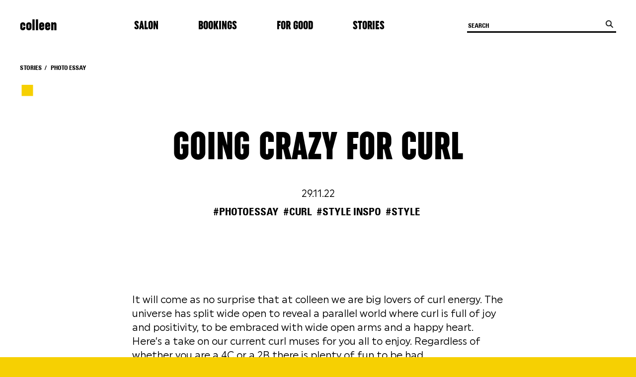

--- FILE ---
content_type: text/html; charset=UTF-8
request_url: https://www.colleen.nz/archive/going-crazy-for-curls
body_size: 6263
content:
<!doctype html>
<html lang="en">
<head>
  <meta charset="utf-8">
  <meta http-equiv="Cache-Control" content="no-store">
  <meta http-equiv="X-UA-Compatible" content="IE=edge,chrome=1">
  <meta name="viewport" content="width=device-width,initial-scale=1.0">
  <meta name="theme-color" content="#ffffff">
  <meta name="pinterest-rich-pin" content="false">
  <!-- Twitter -->
  <meta name="twitter:card" content="summary">
  <meta name="twitter:title" content="Going Crazy For Curl">
  <meta name="twitter:description" content="Embrace your curls, the bigger the better, we say! We hope you enjoy these glorious curly hair muses lighting up our IG feed and delivering mega inspo for big, beautiful curls.">
  <!-- Facebook -->
  <meta property="og:title" content="Going Crazy For Curl">
  <meta property="og:site_name" content="colleen" />
  <meta property="og:url" content="https://www.colleen.nz/archive/going-crazy-for-curls">
  <meta property="og:description" content="Embrace your curls, the bigger the better, we say! We hope you enjoy these glorious curly hair muses lighting up our IG feed and delivering mega inspo for big, beautiful curls.">
  <meta property="og:type" content="article">
  <!-- <meta property="fb:app_id" content=""> -->
  <meta property="og:image" content="https://cdn.meideinthe.cloud/colleen.nz/content/colleen.jpg">
  <!-- Google -->
  <meta name="description" content="Embrace your curls, the bigger the better, we say! We hope you enjoy these glorious curly hair muses lighting up our IG feed and delivering mega inspo for big, beautiful curls.">
  <meta name="author" content="http://www.meide.studio">
  <meta name="keywords" content="hair,colleen,lauren gunn,auckland,nz,new zealand,beauty,stylist,fashion,free shipping,premium haircare,kevin murphy,davines,oribe,olaplex,evo hair,cloud nine,iles formula,wetbrush,hair brush,y.s park,chloe zara,clean haircare,clean beauty,shampoo,conditioner,hair style,r+co,o&amp;m,original mineral,grown alchemist,noto,noto botanics,chunks,hair accessories,Lelet ny,christophe robin,mason pearson,foile,pop culture,k18,tronque,vida glow">
  <title>GOING CRAZY FOR CURL – colleen</title>

  <link rel="icon" href="https://cdn.meideinthe.cloud/colleen.nz/content/favi-insta.png" type="image/png">
  <link rel="apple-touch-icon" href="../apple-touch-icon.png">

  <link rel="stylesheet" href="https://cdn.meideinthe.cloud/colleen.nz/assets/css/index.min.css?v=d41d8cd">  <link rel="stylesheet" href="https://cdn.meideinthe.cloud/colleen.nz/assets/scss/site.min.css?v=2855a4e">  <link rel="stylesheet" href="https://cdn.meideinthe.cloud/colleen.nz/assets/scss/shop.min.css?v=1955578">  <link rel="stylesheet" href="https://cdn.meideinthe.cloud/colleen.nz/assets/plugins/image-performance/css/image-performance.css?v=eab0c48">  
  <script id="timelyScript" src="//book.gettimely.com/widget/book-button-v1.5.js"></script>

  <script>
      (function(h,o,t,j,a,r){
          h.hj=h.hj||function(){(h.hj.q=h.hj.q||[]).push(arguments)};
          h._hjSettings={hjid:3346364,hjsv:6};
          a=o.getElementsByTagName('head')[0];
          r=o.createElement('script');r.async=1;
          r.src=t+h._hjSettings.hjid+j+h._hjSettings.hjsv;
          a.appendChild(r);
      })(window,document,'https://static.hotjar.com/c/hotjar-','.js?sv=');
  </script>
</head>
<body class="co-page">
<noscript><iframe src="https://www.googletagmanager.com/ns.html?id=GTM-W8QF392"
height="0" width="0" style="display:none;visibility:hidden"></iframe></noscript>
<div id="barba-wrapper">
  <div class="barba-container co-namespace--gallery" data-namespace="gallery">
<header class="co-header-container">

  <div class="co-logo">
    <a href="https://www.colleen.nz">colleen</a>
  </div>

  <div class="co-main-menu">
    <div class="co-large-nav-item co-large-nav-item--salon">
      <a class="no-barba" href="https://www.colleen.nz/salon">Salon</a>
    </div>
    <div class="co-large-nav-item co-large-nav-item--salon">
      <a href="https://www.colleen.nz/booking">Bookings</a>
    </div>
    <div class="co-large-nav-item co-large-nav-item--salon">
      <a class="no-barba" href="https://www.colleen.nz/colleen-for-good">For Good</a>
    </div>
    <div class="co-large-nav-item co-large-nav-item--stories">
      <a href="https://www.colleen.nz/stories">Stories</a>
    </div>
  </div>

  <div class="co-shop-admin-menu">
    <div class="co-shop-admin-menu-inner">
      <div class="co-shop-top-container">
        <form action="https://www.colleen.nz/search" class="co-search-bar input-group search-bar">
          <input class="co-search-input input-inline js-inline-search-field" name="q" type="search" id="search-field" placeholder="SEARCH" value="">
          <button type="submit" value="" class="co-search-button">
            <span class="co-search-icon">
              <img src="../assets/images/search-icon.png" alt="">
            </span>
          </button>
        </form>
      </div>
    </div>
  </div>

</header>
<header class="co-header co-header--mobile co-header--mobile-fixed drawer__header-container" role="banner">
  <div class="co-mobile-menu-icon-container">
    <div class="co-mobile-menu-icon" id="mobile-menu-toggle">
      <img src="../assets/images/menu-icon.png" alt="">
    </div>

    <div class="co-menu-close co-menu-close--menu" id="mobile-menu-toggle">
      <img src="../assets/images/cross-icon.png" alt="">
    </div>

    <div class="co-menu-close co-menu-close--refine" id="categories-menu-toggle">
      <img src="../assets/images/cross-icon.png" alt="">
    </div>

    <div class="co-menu-close co-menu-close--filter" id="filter-menu-toggle">
      <img src="../assets/images/cross-icon.png" alt="">
    </div>
  </div>

  <div class="co-logo">
    <a href="https://www.colleen.nz">colleen</a>
  </div>
</header>

<div class="co-mobile-menu-container">
  <div class="co-main-menu">
    <div class="co-large-nav-item co-large-nav-item--salon">
      <a class="no-barba" href="https://www.colleen.nz/salon">Salon</a>
    </div>
    <div class="co-large-nav-item co-large-nav-item--bookings">
      <a href="https://www.colleen.nz/booking">Bookings</a>
    </div>
    <div class="co-large-nav-item co-large-nav-item--charity">
      <a class="no-barba" href="https://www.colleen.nz/colleen-for-good">For Good</a>
    </div>
    <div class="co-large-nav-item co-large-nav-item--stories">
      <a href="https://www.colleen.nz/stories">Stories</a>
    </div>
  </div>

  <div class="">
    <div class="co-shop-top-link"><a href="https://www.colleen.nz/newsletter">Newsletter</a></div>
    <div class="co-shop-top-link"><a href="https://www.instagram.com/colleen__colleen/" target="_blank">Instagram</a></div>
  </div>
</div>

<main role="main">
  <div class="co-grey-background">
    <div class="co-inner-page co-inner-page--photo-essay">
      <div class="co-inner-page-top-bar">
        <div class="co-inner-page-icon co-inner-page-icon--mobile co-inner-page-icon--photo">
          <div class="co-post-icon co-post-icon--photo-essay">
  <svg version="1.1" viewBox="0 0 221.11 210">
    <rect x="26.17" y="22.33" class="st4" width="169.17" height="169.17"/>
  </svg>
</div>

<div class="co-post-icon co-post-icon--feature">
  <svg version="1.1" viewBox="0 0 221.11 210">
    <polygon class="st0" points="110.52,166.56 49.08,198.86 60.82,130.45 11.11,82 79.8,72.01 110.52,9.77 141.24,72.01 209.94,82
      160.23,130.45 171.96,198.86   "/>
  </svg>
</div>

<div class="co-post-icon co-post-icon--interview">
  <svg version="1.1" viewBox="0 0 221.11 210">
      <circle class="st0" cx="109.1" cy="103.21" r="91.43"/>
  </svg>
</div>

<div class="co-post-icon co-post-icon--collage">
  <svg version="1.1" viewBox="0 0 221.11 210">
    <polygon class="st3" points="196.75,107.48 49.26,192.64 49.26,22.33"/>
  </svg>
</div>
        </div>

        <div class="co-breadcrumbs">
          <span class="co-breadcrumb"><a href="https://www.colleen.nz/stories">Stories</a></span>
          <span class="co-breadcrumb">Photo essay</span>
        </div>
      </div>
      <div class="co-inner-page-icon co-inner-page-icon--desktop co-inner-page-icon--photo">
        <div class="co-post-icon co-post-icon--photo-essay">
  <svg version="1.1" viewBox="0 0 221.11 210">
    <rect x="26.17" y="22.33" class="st4" width="169.17" height="169.17"/>
  </svg>
</div>

<div class="co-post-icon co-post-icon--feature">
  <svg version="1.1" viewBox="0 0 221.11 210">
    <polygon class="st0" points="110.52,166.56 49.08,198.86 60.82,130.45 11.11,82 79.8,72.01 110.52,9.77 141.24,72.01 209.94,82
      160.23,130.45 171.96,198.86   "/>
  </svg>
</div>

<div class="co-post-icon co-post-icon--interview">
  <svg version="1.1" viewBox="0 0 221.11 210">
      <circle class="st0" cx="109.1" cy="103.21" r="91.43"/>
  </svg>
</div>

<div class="co-post-icon co-post-icon--collage">
  <svg version="1.1" viewBox="0 0 221.11 210">
    <polygon class="st3" points="196.75,107.48 49.26,192.64 49.26,22.33"/>
  </svg>
</div>
      </div>
      <div class="co-article-heading-container">
        <div class="co-article-heading co-article-heading--photo">
          <span><a href="#startreading">Going Crazy For Curl</a></span>
        </div>
        <div class="co-article-date">
          29.11.22        </div>
        <div class="co-hashtags">
            <span><a href="https://www.colleen.nz/stories/tag:photoessay">#photoessay</a></span>
  <span><a href="https://www.colleen.nz/stories/tag:curl">#curl</a></span>
  <span><a href="https://www.colleen.nz/stories/tag:style inspo">#style inspo</a></span>
  <span><a href="https://www.colleen.nz/stories/tag:style">#style</a></span>
        </div>
      </div>

      <div class="co-article-body-container co-article-body-container--main-image" id="startreading">
        <div class="co-article-text ">
  <p>It will come as no surprise that at colleen we are big lovers of curl energy. The universe has split wide open to reveal a parallel world where curl is full of joy and positivity, to be embraced with wide open arms and a happy heart. Here’s a take on our current curl muses for you all to enjoy. Regardless of whether you are a 4C or a 2B there is plenty of fun to be had.</p></div>
  <div class="co-article-image co-article-image--landscape co-article-image--portrait">
    <div class="co-image">
      <div class="ip-ratio-box" style="padding-bottom: 125%;"><img alt="" data-src="https://cdn.meideinthe.cloud/colleen.nz/content/2-archive/303-going-crazy-for-curls/scout-willis.jpg" data-srcset="https://cdn.meideinthe.cloud/colleen.nz/content/2-archive/303-going-crazy-for-curls/scout-willis.jpg 320w, https://cdn.meideinthe.cloud/colleen.nz/content/2-archive/303-going-crazy-for-curls/scout-willis.jpg 640w, https://cdn.meideinthe.cloud/colleen.nz/content/2-archive/303-going-crazy-for-curls/scout-willis.jpg 960w, https://cdn.meideinthe.cloud/colleen.nz/content/2-archive/303-going-crazy-for-curls/scout-willis.jpg 1000w" sizes="auto" class="lazyload lazyloaded-animation"></div>    </div>
    <div class="co-article-image-caption "><p>Scout Willis</p></div>
  </div>
  <div class="co-article-image co-article-image--landscape co-article-image--portrait">
    <div class="co-image">
      <div class="ip-ratio-box" style="padding-bottom: 109.2%;"><img alt="" data-src="https://cdn.meideinthe.cloud/colleen.nz/content/2-archive/303-going-crazy-for-curls/adwoa2.jpg" data-srcset="https://cdn.meideinthe.cloud/colleen.nz/content/2-archive/303-going-crazy-for-curls/adwoa2.jpg 320w, https://cdn.meideinthe.cloud/colleen.nz/content/2-archive/303-going-crazy-for-curls/adwoa2.jpg 640w, https://cdn.meideinthe.cloud/colleen.nz/content/2-archive/303-going-crazy-for-curls/adwoa2.jpg 960w, https://cdn.meideinthe.cloud/colleen.nz/content/2-archive/303-going-crazy-for-curls/adwoa2.jpg 1000w" sizes="auto" class="lazyload lazyloaded-animation"></div>    </div>
    <div class="co-article-image-caption "><p>Adwoa Aboah</p></div>
  </div>
  <div class="co-article-image co-article-image--landscape co-article-image--portrait">
    <div class="co-image">
      <div class="ip-ratio-box" style="padding-bottom: 130.6%;"><img alt="" data-src="https://cdn.meideinthe.cloud/colleen.nz/content/2-archive/303-going-crazy-for-curls/mica.jpg" data-srcset="https://cdn.meideinthe.cloud/colleen.nz/content/2-archive/303-going-crazy-for-curls/mica.jpg 320w, https://cdn.meideinthe.cloud/colleen.nz/content/2-archive/303-going-crazy-for-curls/mica.jpg 640w, https://cdn.meideinthe.cloud/colleen.nz/content/2-archive/303-going-crazy-for-curls/mica.jpg 960w, https://cdn.meideinthe.cloud/colleen.nz/content/2-archive/303-going-crazy-for-curls/mica.jpg 1000w" sizes="auto" class="lazyload lazyloaded-animation"></div>    </div>
    <div class="co-article-image-caption "><p>Mica Argañaraz</p></div>
  </div>
  <div class="co-article-image co-article-image--landscape co-article-image--portrait">
    <div class="co-image">
      <div class="ip-ratio-box" style="padding-bottom: 130.4%;"><img alt="" data-src="https://cdn.meideinthe.cloud/colleen.nz/content/2-archive/303-going-crazy-for-curls/alexa-demie.jpg" data-srcset="https://cdn.meideinthe.cloud/colleen.nz/content/2-archive/303-going-crazy-for-curls/alexa-demie.jpg 320w, https://cdn.meideinthe.cloud/colleen.nz/content/2-archive/303-going-crazy-for-curls/alexa-demie.jpg 640w, https://cdn.meideinthe.cloud/colleen.nz/content/2-archive/303-going-crazy-for-curls/alexa-demie.jpg 960w, https://cdn.meideinthe.cloud/colleen.nz/content/2-archive/303-going-crazy-for-curls/alexa-demie.jpg 1000w" sizes="auto" class="lazyload lazyloaded-animation"></div>    </div>
    <div class="co-article-image-caption "><p>Alexa Demie</p></div>
  </div>
  <div class="co-article-image co-article-image--landscape co-article-image--portrait">
    <div class="co-image">
      <div class="ip-ratio-box" style="padding-bottom: 139.8%;"><img alt="" data-src="https://cdn.meideinthe.cloud/colleen.nz/content/2-archive/303-going-crazy-for-curls/zendaya.jpg" data-srcset="https://cdn.meideinthe.cloud/colleen.nz/content/2-archive/303-going-crazy-for-curls/zendaya.jpg 320w, https://cdn.meideinthe.cloud/colleen.nz/content/2-archive/303-going-crazy-for-curls/zendaya.jpg 640w, https://cdn.meideinthe.cloud/colleen.nz/content/2-archive/303-going-crazy-for-curls/zendaya.jpg 960w, https://cdn.meideinthe.cloud/colleen.nz/content/2-archive/303-going-crazy-for-curls/zendaya.jpg 1000w" sizes="auto" class="lazyload lazyloaded-animation"></div>    </div>
    <div class="co-article-image-caption "><p>Zendaya</p></div>
  </div>
  <div class="co-article-image co-article-image--landscape co-article-image--portrait">
    <div class="co-image">
      <div class="ip-ratio-box" style="padding-bottom: 150.90543259557%;"><img alt="" data-src="https://cdn.meideinthe.cloud/colleen.nz/content/2-archive/303-going-crazy-for-curls/solange-telfar-boots-sophie-buhai-jewelry-take-center-stage-in.jpg" data-srcset="https://cdn.meideinthe.cloud/colleen.nz/content/2-archive/303-going-crazy-for-curls/solange-telfar-boots-sophie-buhai-jewelry-take-center-stage-in.jpg 320w, https://cdn.meideinthe.cloud/colleen.nz/content/2-archive/303-going-crazy-for-curls/solange-telfar-boots-sophie-buhai-jewelry-take-center-stage-in.jpg 640w, https://cdn.meideinthe.cloud/colleen.nz/content/2-archive/303-going-crazy-for-curls/solange-telfar-boots-sophie-buhai-jewelry-take-center-stage-in.jpg 960w, https://cdn.meideinthe.cloud/colleen.nz/content/2-archive/303-going-crazy-for-curls/solange-telfar-boots-sophie-buhai-jewelry-take-center-stage-in.jpg 994w" sizes="auto" class="lazyload lazyloaded-animation"></div>    </div>
    <div class="co-article-image-caption "><p>Solange</p></div>
  </div>
  <div class="co-article-image co-article-image--landscape co-article-image--portrait">
    <div class="co-image">
      <div class="ip-ratio-box" style="padding-bottom: 139%;"><img alt="" data-src="https://cdn.meideinthe.cloud/colleen.nz/content/2-archive/303-going-crazy-for-curls/venus-and-serena.jpg" data-srcset="https://cdn.meideinthe.cloud/colleen.nz/content/2-archive/303-going-crazy-for-curls/venus-and-serena.jpg 320w, https://cdn.meideinthe.cloud/colleen.nz/content/2-archive/303-going-crazy-for-curls/venus-and-serena.jpg 640w, https://cdn.meideinthe.cloud/colleen.nz/content/2-archive/303-going-crazy-for-curls/venus-and-serena.jpg 960w, https://cdn.meideinthe.cloud/colleen.nz/content/2-archive/303-going-crazy-for-curls/venus-and-serena.jpg 1000w" sizes="auto" class="lazyload lazyloaded-animation"></div>    </div>
    <div class="co-article-image-caption "><p>Venus and Serena Williams</p></div>
  </div>
  <div class="co-article-image co-article-image--landscape co-article-image--portrait">
    <div class="co-image">
      <div class="ip-ratio-box" style="padding-bottom: 125.2%;"><img alt="" data-src="https://cdn.meideinthe.cloud/colleen.nz/content/2-archive/303-going-crazy-for-curls/frederikke-sofie2.jpg" data-srcset="https://cdn.meideinthe.cloud/colleen.nz/content/2-archive/303-going-crazy-for-curls/frederikke-sofie2.jpg 320w, https://cdn.meideinthe.cloud/colleen.nz/content/2-archive/303-going-crazy-for-curls/frederikke-sofie2.jpg 640w, https://cdn.meideinthe.cloud/colleen.nz/content/2-archive/303-going-crazy-for-curls/frederikke-sofie2.jpg 960w, https://cdn.meideinthe.cloud/colleen.nz/content/2-archive/303-going-crazy-for-curls/frederikke-sofie2.jpg 1000w" sizes="auto" class="lazyload lazyloaded-animation"></div>    </div>
    <div class="co-article-image-caption "><p>Frederikke Sofie</p></div>
  </div>
  <div class="co-article-image co-article-image--landscape co-article-image--portrait">
    <div class="co-image">
      <div class="ip-ratio-box" style="padding-bottom: 134.6%;"><img alt="" data-src="https://cdn.meideinthe.cloud/colleen.nz/content/2-archive/303-going-crazy-for-curls/indya-moore.jpg" data-srcset="https://cdn.meideinthe.cloud/colleen.nz/content/2-archive/303-going-crazy-for-curls/indya-moore.jpg 320w, https://cdn.meideinthe.cloud/colleen.nz/content/2-archive/303-going-crazy-for-curls/indya-moore.jpg 640w, https://cdn.meideinthe.cloud/colleen.nz/content/2-archive/303-going-crazy-for-curls/indya-moore.jpg 960w, https://cdn.meideinthe.cloud/colleen.nz/content/2-archive/303-going-crazy-for-curls/indya-moore.jpg 1000w" sizes="auto" class="lazyload lazyloaded-animation"></div>    </div>
    <div class="co-article-image-caption "><p>Indya Moore</p></div>
  </div>
  <div class="co-article-image co-article-image--landscape co-article-image--portrait">
    <div class="co-image">
      <div class="ip-ratio-box" style="padding-bottom: 125.4%;"><img alt="" data-src="https://cdn.meideinthe.cloud/colleen.nz/content/2-archive/303-going-crazy-for-curls/screen-shot-2022-11-25-at-9.51.37-pm.jpg" data-srcset="https://cdn.meideinthe.cloud/colleen.nz/content/2-archive/303-going-crazy-for-curls/screen-shot-2022-11-25-at-9.51.37-pm.jpg 320w, https://cdn.meideinthe.cloud/colleen.nz/content/2-archive/303-going-crazy-for-curls/screen-shot-2022-11-25-at-9.51.37-pm.jpg 640w, https://cdn.meideinthe.cloud/colleen.nz/content/2-archive/303-going-crazy-for-curls/screen-shot-2022-11-25-at-9.51.37-pm.jpg 960w, https://cdn.meideinthe.cloud/colleen.nz/content/2-archive/303-going-crazy-for-curls/screen-shot-2022-11-25-at-9.51.37-pm.jpg 1000w" sizes="auto" class="lazyload lazyloaded-animation"></div>    </div>
    <div class="co-article-image-caption "><p>Electra</p></div>
  </div>
  <div class="co-article-image co-article-image--landscape co-article-image--portrait">
    <div class="co-image">
      <div class="ip-ratio-box" style="padding-bottom: 126.7%;"><img alt="" data-src="https://cdn.meideinthe.cloud/colleen.nz/content/2-archive/303-going-crazy-for-curls/imaan-hammam2.jpg" data-srcset="https://cdn.meideinthe.cloud/colleen.nz/content/2-archive/303-going-crazy-for-curls/imaan-hammam2.jpg 320w, https://cdn.meideinthe.cloud/colleen.nz/content/2-archive/303-going-crazy-for-curls/imaan-hammam2.jpg 640w, https://cdn.meideinthe.cloud/colleen.nz/content/2-archive/303-going-crazy-for-curls/imaan-hammam2.jpg 960w, https://cdn.meideinthe.cloud/colleen.nz/content/2-archive/303-going-crazy-for-curls/imaan-hammam2.jpg 1000w" sizes="auto" class="lazyload lazyloaded-animation"></div>    </div>
    <div class="co-article-image-caption "><p>Imaan Hammam</p></div>
  </div>
  <div class="co-article-image co-article-image--landscape co-article-image--portrait">
    <div class="co-image">
      <div class="ip-ratio-box" style="padding-bottom: 132.6%;"><img alt="" data-src="https://cdn.meideinthe.cloud/colleen.nz/content/2-archive/303-going-crazy-for-curls/imaan-hammam.jpg" data-srcset="https://cdn.meideinthe.cloud/colleen.nz/content/2-archive/303-going-crazy-for-curls/imaan-hammam.jpg 320w, https://cdn.meideinthe.cloud/colleen.nz/content/2-archive/303-going-crazy-for-curls/imaan-hammam.jpg 640w, https://cdn.meideinthe.cloud/colleen.nz/content/2-archive/303-going-crazy-for-curls/imaan-hammam.jpg 960w, https://cdn.meideinthe.cloud/colleen.nz/content/2-archive/303-going-crazy-for-curls/imaan-hammam.jpg 1000w" sizes="auto" class="lazyload lazyloaded-animation"></div>    </div>
    <div class="co-article-image-caption "><p>Imaan Hammam</p></div>
  </div>
  <div class="co-article-image co-article-image--landscape co-article-image--portrait">
    <div class="co-image">
      <div class="ip-ratio-box" style="padding-bottom: 140%;"><img alt="" data-src="https://cdn.meideinthe.cloud/colleen.nz/content/2-archive/303-going-crazy-for-curls/sharon-alexie-wonderland-copy.jpg" data-srcset="https://cdn.meideinthe.cloud/colleen.nz/content/2-archive/303-going-crazy-for-curls/sharon-alexie-wonderland-copy.jpg 320w, https://cdn.meideinthe.cloud/colleen.nz/content/2-archive/303-going-crazy-for-curls/sharon-alexie-wonderland-copy.jpg 640w, https://cdn.meideinthe.cloud/colleen.nz/content/2-archive/303-going-crazy-for-curls/sharon-alexie-wonderland-copy.jpg 960w, https://cdn.meideinthe.cloud/colleen.nz/content/2-archive/303-going-crazy-for-curls/sharon-alexie-wonderland-copy.jpg 1000w" sizes="auto" class="lazyload lazyloaded-animation"></div>    </div>
    <div class="co-article-image-caption "><p>Sharon Alexie</p></div>
  </div>
  <div class="co-article-image co-article-image--landscape co-article-image--portrait">
    <div class="co-image">
      <div class="ip-ratio-box" style="padding-bottom: 129.8%;"><img alt="" data-src="https://cdn.meideinthe.cloud/colleen.nz/content/2-archive/303-going-crazy-for-curls/screen-shot-2022-11-24-at-9.24.10-pm.jpg" data-srcset="https://cdn.meideinthe.cloud/colleen.nz/content/2-archive/303-going-crazy-for-curls/screen-shot-2022-11-24-at-9.24.10-pm.jpg 320w, https://cdn.meideinthe.cloud/colleen.nz/content/2-archive/303-going-crazy-for-curls/screen-shot-2022-11-24-at-9.24.10-pm.jpg 640w, https://cdn.meideinthe.cloud/colleen.nz/content/2-archive/303-going-crazy-for-curls/screen-shot-2022-11-24-at-9.24.10-pm.jpg 960w, https://cdn.meideinthe.cloud/colleen.nz/content/2-archive/303-going-crazy-for-curls/screen-shot-2022-11-24-at-9.24.10-pm.jpg 1000w" sizes="auto" class="lazyload lazyloaded-animation"></div>    </div>
    <div class="co-article-image-caption "><p>Imaan Hammam</p></div>
  </div>
  <div class="co-article-image co-article-image--landscape co-article-image--portrait">
    <div class="co-image">
      <div class="ip-ratio-box" style="padding-bottom: 127.6%;"><img alt="" data-src="https://cdn.meideinthe.cloud/colleen.nz/content/2-archive/303-going-crazy-for-curls/whitey-peak2.jpg" data-srcset="https://cdn.meideinthe.cloud/colleen.nz/content/2-archive/303-going-crazy-for-curls/whitey-peak2.jpg 320w, https://cdn.meideinthe.cloud/colleen.nz/content/2-archive/303-going-crazy-for-curls/whitey-peak2.jpg 640w, https://cdn.meideinthe.cloud/colleen.nz/content/2-archive/303-going-crazy-for-curls/whitey-peak2.jpg 960w, https://cdn.meideinthe.cloud/colleen.nz/content/2-archive/303-going-crazy-for-curls/whitey-peak2.jpg 1000w" sizes="auto" class="lazyload lazyloaded-animation"></div>    </div>
    <div class="co-article-image-caption "><p>Whitney Peak</p></div>
  </div>
  <div class="co-article-image co-article-image--landscape co-article-image--portrait">
    <div class="co-image">
      <div class="ip-ratio-box" style="padding-bottom: 136.5%;"><img alt="" data-src="https://cdn.meideinthe.cloud/colleen.nz/content/2-archive/303-going-crazy-for-curls/bianca-keli.jpg" data-srcset="https://cdn.meideinthe.cloud/colleen.nz/content/2-archive/303-going-crazy-for-curls/bianca-keli.jpg 320w, https://cdn.meideinthe.cloud/colleen.nz/content/2-archive/303-going-crazy-for-curls/bianca-keli.jpg 640w, https://cdn.meideinthe.cloud/colleen.nz/content/2-archive/303-going-crazy-for-curls/bianca-keli.jpg 960w, https://cdn.meideinthe.cloud/colleen.nz/content/2-archive/303-going-crazy-for-curls/bianca-keli.jpg 1000w" sizes="auto" class="lazyload lazyloaded-animation"></div>    </div>
    <div class="co-article-image-caption "><p>Bianca Keli</p></div>
  </div>
  <div class="co-article-image co-article-image--landscape co-article-image--portrait">
    <div class="co-image">
      <div class="ip-ratio-box" style="padding-bottom: 125.7%;"><img alt="" data-src="https://cdn.meideinthe.cloud/colleen.nz/content/2-archive/303-going-crazy-for-curls/tori-kelly.jpg" data-srcset="https://cdn.meideinthe.cloud/colleen.nz/content/2-archive/303-going-crazy-for-curls/tori-kelly.jpg 320w, https://cdn.meideinthe.cloud/colleen.nz/content/2-archive/303-going-crazy-for-curls/tori-kelly.jpg 640w, https://cdn.meideinthe.cloud/colleen.nz/content/2-archive/303-going-crazy-for-curls/tori-kelly.jpg 960w, https://cdn.meideinthe.cloud/colleen.nz/content/2-archive/303-going-crazy-for-curls/tori-kelly.jpg 1000w" sizes="auto" class="lazyload lazyloaded-animation"></div>    </div>
    <div class="co-article-image-caption "><p>Tori Kelly</p></div>
  </div>
  <div class="co-article-image co-article-image--landscape co-article-image--portrait">
    <div class="co-image">
      <div class="ip-ratio-box" style="padding-bottom: 106%;"><img alt="" data-src="https://cdn.meideinthe.cloud/colleen.nz/content/2-archive/303-going-crazy-for-curls/natasha-lyonne.jpg" data-srcset="https://cdn.meideinthe.cloud/colleen.nz/content/2-archive/303-going-crazy-for-curls/natasha-lyonne.jpg 320w, https://cdn.meideinthe.cloud/colleen.nz/content/2-archive/303-going-crazy-for-curls/natasha-lyonne.jpg 640w, https://cdn.meideinthe.cloud/colleen.nz/content/2-archive/303-going-crazy-for-curls/natasha-lyonne.jpg 960w, https://cdn.meideinthe.cloud/colleen.nz/content/2-archive/303-going-crazy-for-curls/natasha-lyonne.jpg 1000w" sizes="auto" class="lazyload lazyloaded-animation"></div>    </div>
    <div class="co-article-image-caption "><p>Natasha Lyonne</p></div>
  </div>
  <div class="co-article-image co-article-image--landscape co-article-image--portrait">
    <div class="co-image">
      <div class="ip-ratio-box" style="padding-bottom: 126.3%;"><img alt="" data-src="https://cdn.meideinthe.cloud/colleen.nz/content/2-archive/303-going-crazy-for-curls/tracey.jpg" data-srcset="https://cdn.meideinthe.cloud/colleen.nz/content/2-archive/303-going-crazy-for-curls/tracey.jpg 320w, https://cdn.meideinthe.cloud/colleen.nz/content/2-archive/303-going-crazy-for-curls/tracey.jpg 640w, https://cdn.meideinthe.cloud/colleen.nz/content/2-archive/303-going-crazy-for-curls/tracey.jpg 960w, https://cdn.meideinthe.cloud/colleen.nz/content/2-archive/303-going-crazy-for-curls/tracey.jpg 1000w" sizes="auto" class="lazyload lazyloaded-animation"></div>    </div>
    <div class="co-article-image-caption "></div>
  </div>
  <div class="co-article-image co-article-image--landscape co-article-image--portrait">
    <div class="co-image">
      <div class="ip-ratio-box" style="padding-bottom: 131.9%;"><img alt="" data-src="https://cdn.meideinthe.cloud/colleen.nz/content/2-archive/303-going-crazy-for-curls/ella-eyre.jpg" data-srcset="https://cdn.meideinthe.cloud/colleen.nz/content/2-archive/303-going-crazy-for-curls/ella-eyre.jpg 320w, https://cdn.meideinthe.cloud/colleen.nz/content/2-archive/303-going-crazy-for-curls/ella-eyre.jpg 640w, https://cdn.meideinthe.cloud/colleen.nz/content/2-archive/303-going-crazy-for-curls/ella-eyre.jpg 960w, https://cdn.meideinthe.cloud/colleen.nz/content/2-archive/303-going-crazy-for-curls/ella-eyre.jpg 1000w" sizes="auto" class="lazyload lazyloaded-animation"></div>    </div>
    <div class="co-article-image-caption "><p>Ella Eyre</p></div>
  </div>
  <div class="co-article-image co-article-image--landscape co-article-image--portrait">
    <div class="co-image">
      <div class="ip-ratio-box" style="padding-bottom: 142.8%;"><img alt="" data-src="https://cdn.meideinthe.cloud/colleen.nz/content/2-archive/303-going-crazy-for-curls/chloe-bailey-3.jpg" data-srcset="https://cdn.meideinthe.cloud/colleen.nz/content/2-archive/303-going-crazy-for-curls/chloe-bailey-3.jpg 320w, https://cdn.meideinthe.cloud/colleen.nz/content/2-archive/303-going-crazy-for-curls/chloe-bailey-3.jpg 640w, https://cdn.meideinthe.cloud/colleen.nz/content/2-archive/303-going-crazy-for-curls/chloe-bailey-3.jpg 960w, https://cdn.meideinthe.cloud/colleen.nz/content/2-archive/303-going-crazy-for-curls/chloe-bailey-3.jpg 1000w" sizes="auto" class="lazyload lazyloaded-animation"></div>    </div>
    <div class="co-article-image-caption "><p>Chloe Bailey</p></div>
  </div>
  <div class="co-article-image co-article-image--landscape co-article-image--portrait">
    <div class="co-image">
      <div class="ip-ratio-box" style="padding-bottom: 140.8%;"><img alt="" data-src="https://cdn.meideinthe.cloud/colleen.nz/content/2-archive/303-going-crazy-for-curls/chloe-bailey.jpg" data-srcset="https://cdn.meideinthe.cloud/colleen.nz/content/2-archive/303-going-crazy-for-curls/chloe-bailey.jpg 320w, https://cdn.meideinthe.cloud/colleen.nz/content/2-archive/303-going-crazy-for-curls/chloe-bailey.jpg 640w, https://cdn.meideinthe.cloud/colleen.nz/content/2-archive/303-going-crazy-for-curls/chloe-bailey.jpg 960w, https://cdn.meideinthe.cloud/colleen.nz/content/2-archive/303-going-crazy-for-curls/chloe-bailey.jpg 1000w" sizes="auto" class="lazyload lazyloaded-animation"></div>    </div>
    <div class="co-article-image-caption "><p>Chloe Bailey</p></div>
  </div>
              </div>
        <div class="co-related-post-outter">
    <div class="co-related-post-title">More for you...</div>
    <ul class="related-posts">
              <a href="https://www.colleen.nz/archive/it-s-year-of-the-pop-star" class="related-post">
          <div class="co-post-image-container co-post-image-container--photo-essay">
            <div class="co-post-icon co-post-icon--photo-essay">
  <svg version="1.1" viewBox="0 0 221.11 210">
    <rect x="26.17" y="22.33" class="st4" width="169.17" height="169.17"/>
  </svg>
</div>

<div class="co-post-icon co-post-icon--feature">
  <svg version="1.1" viewBox="0 0 221.11 210">
    <polygon class="st0" points="110.52,166.56 49.08,198.86 60.82,130.45 11.11,82 79.8,72.01 110.52,9.77 141.24,72.01 209.94,82
      160.23,130.45 171.96,198.86   "/>
  </svg>
</div>

<div class="co-post-icon co-post-icon--interview">
  <svg version="1.1" viewBox="0 0 221.11 210">
      <circle class="st0" cx="109.1" cy="103.21" r="91.43"/>
  </svg>
</div>

<div class="co-post-icon co-post-icon--collage">
  <svg version="1.1" viewBox="0 0 221.11 210">
    <polygon class="st3" points="196.75,107.48 49.26,192.64 49.26,22.33"/>
  </svg>
</div>
              <div class="co-post-image co-post-image--landscape co-post-image--portrait ">
    <div class="ip-ratio-box" style="padding-bottom: 66.666666666667%;"><img alt="It's Year of the Pop Star" data-src="https://cdn.meideinthe.cloud/colleen.nz/content/2-archive/138-it-s-year-of-the-pop-star/pop-cover.jpg" data-srcset="https://cdn.meideinthe.cloud/colleen.nz/content/2-archive/138-it-s-year-of-the-pop-star/pop-cover.jpg 320w, https://cdn.meideinthe.cloud/colleen.nz/content/2-archive/138-it-s-year-of-the-pop-star/pop-cover.jpg 640w, https://cdn.meideinthe.cloud/colleen.nz/content/2-archive/138-it-s-year-of-the-pop-star/pop-cover.jpg 960w, https://cdn.meideinthe.cloud/colleen.nz/content/2-archive/138-it-s-year-of-the-pop-star/pop-cover.jpg 1200w" sizes="auto" class="lazyload lazyloaded-simple"></div>  </div>
            <!-- <div class="">
              <//?= $relatedpost->displaytype(); ?>
            </div> -->
            <div class="co-related-titles">
              <span class="co-related-titles-main">It's Year of the Pop Star</span>
              <span class="co-related-titles-date">06.08.24</span>
            </div>
          </div>
        </a>
              <a href="https://www.colleen.nz/archive/ss25-fashion-month" class="related-post">
          <div class="co-post-image-container co-post-image-container--photo-essay">
            <div class="co-post-icon co-post-icon--photo-essay">
  <svg version="1.1" viewBox="0 0 221.11 210">
    <rect x="26.17" y="22.33" class="st4" width="169.17" height="169.17"/>
  </svg>
</div>

<div class="co-post-icon co-post-icon--feature">
  <svg version="1.1" viewBox="0 0 221.11 210">
    <polygon class="st0" points="110.52,166.56 49.08,198.86 60.82,130.45 11.11,82 79.8,72.01 110.52,9.77 141.24,72.01 209.94,82
      160.23,130.45 171.96,198.86   "/>
  </svg>
</div>

<div class="co-post-icon co-post-icon--interview">
  <svg version="1.1" viewBox="0 0 221.11 210">
      <circle class="st0" cx="109.1" cy="103.21" r="91.43"/>
  </svg>
</div>

<div class="co-post-icon co-post-icon--collage">
  <svg version="1.1" viewBox="0 0 221.11 210">
    <polygon class="st3" points="196.75,107.48 49.26,192.64 49.26,22.33"/>
  </svg>
</div>
              <div class="co-post-image co-post-image--landscape co-post-image--portrait ">
    <div class="ip-ratio-box" style="padding-bottom: 66.666666666667%;"><img alt="Major Beauty Moments From the SS25 Runways" data-src="https://cdn.meideinthe.cloud/colleen.nz/content/2-archive/124-ss25-fashion-month/miumiu.jpg" data-srcset="https://cdn.meideinthe.cloud/colleen.nz/content/2-archive/124-ss25-fashion-month/miumiu.jpg 320w, https://cdn.meideinthe.cloud/colleen.nz/content/2-archive/124-ss25-fashion-month/miumiu.jpg 640w, https://cdn.meideinthe.cloud/colleen.nz/content/2-archive/124-ss25-fashion-month/miumiu.jpg 960w, https://cdn.meideinthe.cloud/colleen.nz/content/2-archive/124-ss25-fashion-month/miumiu.jpg 1200w" sizes="auto" class="lazyload lazyloaded-simple"></div>  </div>
            <!-- <div class="">
              <//?= $relatedpost->displaytype(); ?>
            </div> -->
            <div class="co-related-titles">
              <span class="co-related-titles-main">Major Beauty Moments From the SS25 Runways</span>
              <span class="co-related-titles-date">02.10.24</span>
            </div>
          </div>
        </a>
              <a href="https://www.colleen.nz/archive/pixie-dream-girl" class="related-post">
          <div class="co-post-image-container co-post-image-container--feature">
            <div class="co-post-icon co-post-icon--photo-essay">
  <svg version="1.1" viewBox="0 0 221.11 210">
    <rect x="26.17" y="22.33" class="st4" width="169.17" height="169.17"/>
  </svg>
</div>

<div class="co-post-icon co-post-icon--feature">
  <svg version="1.1" viewBox="0 0 221.11 210">
    <polygon class="st0" points="110.52,166.56 49.08,198.86 60.82,130.45 11.11,82 79.8,72.01 110.52,9.77 141.24,72.01 209.94,82
      160.23,130.45 171.96,198.86   "/>
  </svg>
</div>

<div class="co-post-icon co-post-icon--interview">
  <svg version="1.1" viewBox="0 0 221.11 210">
      <circle class="st0" cx="109.1" cy="103.21" r="91.43"/>
  </svg>
</div>

<div class="co-post-icon co-post-icon--collage">
  <svg version="1.1" viewBox="0 0 221.11 210">
    <polygon class="st3" points="196.75,107.48 49.26,192.64 49.26,22.33"/>
  </svg>
</div>
              <div class="co-post-image co-post-image--landscape co-post-image--portrait ">
    <div class="ip-ratio-box" style="padding-bottom: 66.666666666667%;"><img alt="Pixie Dream Girl" data-src="https://cdn.meideinthe.cloud/colleen.nz/content/2-archive/154-pixie-dream-girl/pixie-dream-girl.jpg" data-srcset="https://cdn.meideinthe.cloud/colleen.nz/content/2-archive/154-pixie-dream-girl/pixie-dream-girl.jpg 320w, https://cdn.meideinthe.cloud/colleen.nz/content/2-archive/154-pixie-dream-girl/pixie-dream-girl.jpg 640w, https://cdn.meideinthe.cloud/colleen.nz/content/2-archive/154-pixie-dream-girl/pixie-dream-girl.jpg 960w, https://cdn.meideinthe.cloud/colleen.nz/content/2-archive/154-pixie-dream-girl/pixie-dream-girl.jpg 1200w" sizes="auto" class="lazyload lazyloaded-simple"></div>  </div>
            <!-- <div class="">
              <//?= $relatedpost->displaytype(); ?>
            </div> -->
            <div class="co-related-titles">
              <span class="co-related-titles-main">Pixie Dream Girl</span>
              <span class="co-related-titles-date">05.06.24</span>
            </div>
          </div>
        </a>
          </ul>
  </div>
    </div>
  </div>
  <div class="co-footer co-footer--desktop">
  <div class="co-footer-inner">
    <div class="co-copyright">
      <ul class="co-copyright-text">
        <li>
          <p>© 2026 <a href="http://colleen.nz">colleen</a></p>        </li>
        <li>
          <a class="no-barba" href="https://www.colleen.nz/salon">Salon</a>
        </li>
        <li>
          <a href="https://www.colleen.nz/archive">Editorial Archive</a>
        </li>
        <li>
          <a href="https://www.colleen.nz/terms">Terms & Conditions</a>
        </li>
        <li>
          <a href="https://www.colleen.nz/privacy">Privacy Policy</a>
        </li>
      </ul>
    </div>
    <div class="co-main-footer-nav">
      <ul>
        <li>
          <a href="https://www.colleen.nz/newsletter" class="no-barba">Newsletter</a>
        </li>
        <li class="co-socials">
          <a class="co-social-icon" href="https://www.facebook.com/colleenkrd/" target="_blank">
            <img src="../assets/images/facebook-icon.png" alt="">
          </a>
          <a class="co-social-icon" href="https://www.instagram.com/colleen__colleen/" target="_blank">
            <img src="../assets/images/instagram-icon.png" alt="">
          </a>
          <a class="co-social-icon" href="mailto:booking@colleen.nz" target="_blank">
            <img src="../assets/images/mail-icon.png" alt="">
          </a>
        </li>
      </ul>
    </div>
  </div>
</div>
  <div class="co-footer co-footer--mobile">
  <div class="co-footer-inner">
    <div class="co-footer-icons">
      <ul>
        <li class="co-socials">
          <a class="co-social-icon" href="https://www.facebook.com/colleenkrd/" target="_blank">
            <img src="../assets/images/facebook-icon.png" alt="">
          </a>
          <a class="co-social-icon" href="https://www.instagram.com/colleen__colleen/" target="_blank">
            <img src="../assets/images/instagram-icon.png" alt="">
          </a>
          <a class="co-social-icon" href="mailto:booking@colleen.nz" target="_blank">
            <img src="../assets/images/mail-icon.png" alt="">
          </a>
        </li>
      </ul>
    </div>
    <div class="co-footer-items">
      <div class="co-footer-item-title">
        <a href="https://www.colleen.nz/terms">Terms & Conditions</a>
      </div>
      <div class="co-footer-item-title">
        <a href="https://www.colleen.nz/privacy">Privacy Policy</a>
      </div>
      <div class="co-footer-item-title">
        <p>© 2026 <a href="http://colleen.nz">colleen</a></p>      </div>
    </div>
  </div>
</div></main>

  </div>
</div>
  <script src="https://cdn.meideinthe.cloud/colleen.nz/assets/js/jquery-3.3.1.min.js?v=a09e13e"></script>
<script src="https://cdnjs.cloudflare.com/ajax/libs/barba.js/1.0.0/barba.min.js"></script>
<script src="https://cdn.meideinthe.cloud/colleen.nz/assets/js/default.min.js?v=a18c654"></script>
<script src="https://cdn.meideinthe.cloud/colleen.nz/assets/js/sticky.min.js?v=6eb08e0"></script>
<script src="https://cdn.meideinthe.cloud/colleen.nz/assets/plugins/image-performance/js/image-performance.min.js?v=38f7b5b" async></script><script id="gorgias-chat-widget-install">!function(_){_.GORGIAS_CHAT_APP_ID="3552",_.GORGIAS_CHAT_BASE_URL="us-east1-898b.production.gorgias.chat",_.GORGIAS_API_BASE_URL="config.gorgias.chat";var e=new XMLHttpRequest;e.open("GET","https://config.gorgias.chat/applications/3552",!0),e.onload=function(t){if(4===e.readyState)if(200===e.status){var n=JSON.parse(e.responseText);if(!n.application||!n.bundleVersion)throw new Error("Missing fields in the response body - https://config.gorgias.chat/applications/3552");if(_.GORGIAS_CHAT_APP=n.application,_.GORGIAS_CHAT_BUNDLE_VERSION=n.bundleVersion,n&&n.texts&&(_.GORGIAS_CHAT_TEXTS=n.texts),n&&n.sspTexts&&(_.GORGIAS_CHAT_SELF_SERVICE_PORTAL_TEXTS=n.sspTexts),!document.getElementById("gorgias-chat-container")){var o=document.createElement("div");o.id="gorgias-chat-container",document.body.appendChild(o);var r=document.createElement("script");r.setAttribute("defer",!0),r.src="https://storage.googleapis.com/gorgias-chat-production-client-builds/{bundleVersion}/static/js/main.js".replace("{bundleVersion}",n.bundleVersion),document.body.appendChild(r)}}else console.error("Failed request GET - https://config.gorgias.chat/applications/3552")},e.onerror=function(_){console.error(_)},e.send()}(window||{});</script><script id="gorgias-chat-shopify-install">!function(_){_.SHOPIFY_PERMANENT_DOMAIN="{{shop.permanent_domain}}",_.SHOPIFY_CUSTOMER_ID="{{customer.id}}",_.SHOPIFY_CUSTOMER_EMAIL="{{customer.email}}"}(window||{});</script>
<script async type="text/javascript" src="https://static.klaviyo.com/onsite/js/klaviyo.js?company_id=HDzUEK"></script>
<script type="text/javascript" src="//www.klaviyo.com/media/js/public/klaviyo_subscribe.js"></script>
<script>(function(w,d,s,l,i){w[l]=w[l]||[];w[l].push({'gtm.start':
new Date().getTime(),event:'gtm.js'});var f=d.getElementsByTagName(s)[0],
j=d.createElement(s),dl=l!='dataLayer'?'&l='+l:'';j.async=true;j.src=
'https://www.googletagmanager.com/gtm.js?id='+i+dl;f.parentNode.insertBefore(j,f);
})(window,document,'script','dataLayer','GTM-W8QF392');</script>
<script async src="https://www.googletagmanager.com/gtag/js?id=UA-151974499-1"></script>
<script>
  window.dataLayer = window.dataLayer || [];
  function gtag(){dataLayer.push(arguments);}
  gtag('js', new Date());
  gtag('config', 'UA-151974499-1');
</script>
<script>
  !function(f,b,e,v,n,t,s)
  {if(f.fbq)return;n=f.fbq=function(){n.callMethod?
  n.callMethod.apply(n,arguments):n.queue.push(arguments)};
  if(!f._fbq)f._fbq=n;n.push=n;n.loaded=!0;n.version='2.0';
  n.queue=[];t=b.createElement(e);t.async=!0;
  t.src=v;s=b.getElementsByTagName(e)[0];
  s.parentNode.insertBefore(t,s)}(window, document,'script',
  'https://connect.facebook.net/en_US/fbevents.js');
  fbq('init', '449453499258517');
  fbq('track', 'PageView');
</script>
<noscript><img height="1" width="1" style="display:none"
  src="https://www.facebook.com/tr?id=449453499258517&ev=PageView&noscript=1"
/></noscript>
</body>
</html>


--- FILE ---
content_type: text/css
request_url: https://cdn.meideinthe.cloud/colleen.nz/assets/scss/site.min.css?v=2855a4e
body_size: 11796
content:
@font-face{font-family:"Uniform Regular";src:url("../fonts/Uniform-Regular.woff2") format("woff2"),url("../fonts/Uniform-Regular.woff") format("woff"),url("../fonts/Uniform-Regular.ttf") format("truetype");font-display:block;font-weight:400;font-style:normal}@font-face{font-family:"Uniform Condensed Bold";src:url("../fonts/Uniform_Condensed_Bold.woff2") format("woff2"),url("../fonts/Uniform_Condensed_Bold.woff") format("woff"),url("../fonts/Uniform_Condensed_Bold.ttf") format("truetype");font-display:block;font-weight:400;font-style:normal}@font-face{font-family:"Uniform Extra Condensed Black";src:url("../fonts/UniformExtraCondensedBlack-Regular.woff2") format("woff2"),url("../fonts/UniformExtraCondensedBlack-Regular.woff") format("woff"),url("../fonts/UniformExtraCondensfedBlack-Regular.ttf") format("truetype");font-display:block;font-weight:400;font-style:normal}@font-face{font-family:HelveticaRounded-Black;src:url("../fonts/HelveticaRounded-Black.woff2") format("woff2"),url("../fonts/HelveticaRounded-Black.woff") format("woff"),url("../fonts/HelveticaRounded-Black.otf") format("opentype");font-display:block;font-weight:400;font-style:normal}@font-face{font-family:HelveticaRounded-Bold;src:url("../fonts/HelveticaRounded-Bold.woff2") format("woff2"),url("../fonts/HelveticaRounded-Bold.woff") format("woff"),url("../fonts/HelveticaRounded-Bold.otf") format("opentype");font-display:block;font-weight:400;font-style:normal}*{box-sizing:border-box}::selection{background:#b1dcec}::-moz-selection{background:#b1dcec}img{width:100%}body,button,select,textarea{font-family:"courier new",courier,monospace;font-size:12px;line-height:20px;background-color:transparent;-webkit-appearance:none!important;color:#000}input{font-family:"courier new",courier,monospace;font-size:12px;line-height:20px;background-color:transparent;-webkit-appearance:none!important}a{color:#000;text-decoration:none}p{margin:0;padding:0;padding-bottom:20px}h1{font-family:"Uniform Condensed Bold",Helvetica;font-size:12px;line-height:20px}a:focus,button:focus,input:focus,textarea:focus{outline:0}label{padding-bottom:10px}::-webkit-input-placeholder{color:#000;opacity:1}:-moz-placeholder{color:#000;opacity:1}:-ms-input-placeholder{color:#000;opacity:1}::-ms-input-placeholder{color:#000;opacity:1}input,select,textarea{border-color:transparent;color:inherit;padding:0}input.disabled,input[disabled],select.disabled,select[disabled],textarea.disabled,textarea[disabled]{border-color:transparent}input:active,input:focus,select:active,select:focus,textarea:active,textarea:focus{opacity:1}input::placeholder{color:#000;opacity:1}input[type=image]{background-color:transparent}.btn,.btn--secondary{text-transform:uppercase}summary{display:block}summary:active,summary:focus{outline:0!important}summary::marker{display:none!important;height:0;width:0;opacity:0}summary::details-marker{display:none!important}summary::-webkit-details-marker{display:none!important}.lazyload,.lazyloading{opacity:0}@keyframes fade-in-and-up{0%{transform:translateY(10px);opacity:0}100%{transform:translateY(0);opacity:1}}@keyframes fade-in{0%{opacity:0}100%{opacity:1}}.lazyloaded{opacity:0;animation:fade-in .5s ease;animation-fill-mode:forwards}.lazyloaded.lazyloaded-simple{opacity:0;animation:fade-in .5s ease;animation-fill-mode:forwards}.lazyloaded.lazyloaded-animaiton{opacity:0;animation:fade-in-and-up .5s ease;animation-fill-mode:forwards}.ip-ratio-box{background-color:#eaeaea}.co-site{margin:0}.co-page{margin:0;position:relative;background-color:#fff;padding-top:108px}@media only screen and (max-width:880px){.co-page{padding-top:0}}.co-namespace--home .main{padding-top:128px}@media only screen and (max-width:880px){.co-namespace--home .main{padding-top:0}}.co-page--scrolled .co-backtotop{display:block}.co-page--scrolled .co-logo--fixed{opacity:1;z-index:50}@media only screen and (max-width:880px){.co-page--scrolled .co-logo--fixed{display:none}}@media only screen and (max-width:880px){.co-page--bottom .co-backtotop{bottom:0;transition:bottom 0s ease}}.co-page--bottom .co-logo--fixed{bottom:110px;transition:bottom .1s ease}@media only screen and (max-width:1150px){.co-page--bottom .co-logo--fixed{bottom:155px}}@media only screen and (max-width:880px){.co-page--bottom .co-logo--fixed{opacity:0}}@media only screen and (max-width:1150px){.template-index.co-page--bottom .co-backtotop{bottom:0}}@media only screen and (max-width:1150px){.template-index.co-page--bottom .co-logo--fixed{bottom:0}}.template-product .co-logo--fixed{opacity:1;z-index:50}@media only screen and (max-width:880px){.template-product .co-logo--fixed{opacity:0}}@media only screen and (max-width:1150px){.co-page--bottom .co-namespace--home .co-backtotop{bottom:20px}}@media only screen and (max-width:880px){.co-page--bottom .co-namespace--home .co-backtotop{bottom:0}}@media only screen and (max-width:1150px){.co-page--bottom .co-namespace--home .co-logo--fixed{bottom:20px}}@media only screen and (max-width:880px){.co-page--bottom .co-namespace--customer-service .co-backtotop,.co-page--bottom .co-namespace--privacy .co-backtotop,.co-page--bottom .co-namespace--terms .co-backtotop{bottom:0}}@media only screen and (max-width:880px){.co-namespace--customer-service .co-backtotop,.co-namespace--terms .co-backtotop{bottom:0}}.co-search-icon{width:15px;display:inline-block}.co-question-icon{width:11px;display:inline-block}.co-account-user{width:18px;display:inline-block;margin-top:6px!important}.co-account-hashtag{margin-top:6px!important}.co-account-bag{width:18px!important;margin-top:-1px}.co-account-bag .co-cart-counter{font-size:13px;margin-top:1px}.co-social-icon{width:10px;display:inline-block}@media only screen and (max-width:880px){.co-social-icon{width:15px}}.co-arrow-icon{width:8px;display:inline-block}@media only screen and (max-width:880px){.co-arrow-icon{width:10px}}.co-arrow-icon--spaced-left{margin-left:8px;margin-top:2px}.co-page--mobile-menu-is-open{position:relative;overflow:hidden}.co-page--mobile-menu-is-open .co-bag-container,.co-page--mobile-menu-is-open .co-mobile-menu-icon{opacity:0;pointer-events:none;display:none}.co-page--mobile-menu-is-open .co-namespace--article .co-header--mobile,.co-page--mobile-menu-is-open .co-namespace--interview .co-header--mobile{background-color:#f6d002}.co-page--mobile-menu-is-open .co-mobile-menu-navigation-container{display:none}.co-page--mobile-menu-is-open .co-mobile-menu-container{pointer-events:auto;display:flex;z-index:800}.co-page--mobile-menu-is-open .co-mobile-filter-navigation-container{display:none}.co-page--mobile-menu-is-open .co-header--mobile{background-color:#f6d002}.co-page--mobile-menu-is-open .page-container{pointer-events:none}.co-page--mobile-menu-is-open .co-main-banner{display:none}.co-page--mobile-menu-is-open .co-menu-close--menu{cursor:pointer;display:block;margin-right:0;width:15px;margin-right:5px}.co-page--mobile-menu-is-open .co-search-icon-mobile,.co-page--mobile-menu-is-open .co-wishlist-icon-mobile{display:none}.co-page--mobile-refine-is-open{overflow:hidden;height:100vh}.co-page--mobile-refine-is-open .co-product-grid-container{pointer-events:none;position:relative;overflow:hidden}.co-page--mobile-refine-is-open .co-menu-close--refine{cursor:pointer;display:block;margin-right:0;width:15px}.co-page--mobile-refine-is-open .co-bag-container,.co-page--mobile-refine-is-open .co-mobile-menu-icon{opacity:0;pointer-events:none;display:none}.co-page--mobile-refine-is-open .co-search-icon-mobile,.co-page--mobile-refine-is-open .co-wishlist-icon-mobile{display:none}.co-page--mobile-refine-is-open .co-logo{margin-top:1px}.co-page--mobile-refine-is-open .co-header--mobile{padding-bottom:21px}.co-menu-close{margin-top:3px}@media only screen and (max-width:880px){.co-page--mobile-filter-is-open{overflow:hidden;height:100vh}.co-page--mobile-filter-is-open .co-product-grid-container{pointer-events:none;position:relative;overflow:hidden}.co-page--mobile-filter-is-open .co-mobile-menu-icon{display:none}.co-page--mobile-filter-is-open .co-menu-close--filter{cursor:pointer;display:block;margin-right:0;width:15px}.co-page--mobile-filter-is-open .co-menu-close--filter img{width:100%}.co-page--mobile-filter-is-open .co-bag-container,.co-page--mobile-filter-is-open .co-mobile-menu-icon{opacity:0;pointer-events:none;display:none}.co-page--mobile-filter-is-open .co-search-icon-mobile,.co-page--mobile-filter-is-open .co-wishlist-icon-mobile{display:none}.co-page--mobile-filter-is-open .co-logo{margin-top:1px}.co-page--mobile-filter-is-open .co-header--mobile{padding-bottom:21px}}@media only screen and (max-width:880px){.co-page--mobile-categories-is-open{overflow:hidden;height:100vh}.co-page--mobile-categories-is-open .co-mobile-menu-icon{display:none}.co-page--mobile-categories-is-open .co-product-grid-container{pointer-events:none;position:relative;overflow:hidden}.co-page--mobile-categories-is-open .co-menu-close--refine{cursor:pointer;display:block;margin-right:0;width:15px}.co-page--mobile-categories-is-open .co-bag-container{opacity:0;pointer-events:none}.co-page--mobile-categories-is-open .co-search-icon-mobile,.co-page--mobile-categories-is-open .co-wishlist-icon-mobile{display:none}}.co-mobile-categories-navigation-container--open{z-index:800!important}.co-mobile-categories-navigation-container--open .co-categories-menu-mobile{display:flex;flex-wrap:wrap;padding:0;margin:0;width:100%}.co-mobile-categories-navigation-container--open .co-filters-display-container{padding:0 0 50vh}.co-mobile-categories-navigation-container--open .co-mobile-filter-navigation-container{bottom:0;right:0;height:100vh}.co-mobile-categories-navigation-container--open .co-mobile-filter-navigation-half{display:none}.co-categories-menu-mobile{height:760px;overflow-y:scroll;position:relative;display:none}@media only screen and (max-width:880px){.co-categories-menu-mobile .co-stories-categories{display:block}.co-categories-menu-mobile .co-stories-categories ul{padding:0;margin:0}.co-categories-menu-mobile .co-stories-categories ul li{width:100%;font-family:"Uniform Condensed Bold",Helvetica;font-size:12px;line-height:20px;text-transform:uppercase;font-size:16px;padding:20px}.co-categories-menu-mobile .co-stories-categories ul li:first-child{display:none}}.co-text-column{padding-bottom:20px}.co-text-column p{font-family:"courier new",courier,monospace;font-size:12px;line-height:20px}.co-site-container{padding:0;width:100%;position:relative}@media only screen and (max-width:880px){.co-site-container{padding-top:20px}}.co-site-container--aligned{margin-top:-15px}@media only screen and (max-width:880px){.co-site-container--aligned{margin-top:40px}}.template-customers-register .co-default-page-form-container{padding-left:110px;padding-right:112px}@media only screen and (max-width:1150px){.template-customers-register .co-default-page-form-container{padding:0 40px}}@media only screen and (max-width:880px){.template-customers-register .co-default-page-form-container{padding:0 20px}}.template-customers-register .co-product-back{width:12.5%}@media only screen and (max-width:1150px){.template-customers-register .co-product-back{position:absolute;right:40px;top:95px;width:fit-content}}@media only screen and (max-width:880px){.template-customers-register .co-product-back{display:none;position:relative;top:auto;right:auto;width:12.5%}}@media only screen and (max-width:1150px){.template-customers-register .co-inner-page-title{padding-left:0}}@media only screen and (max-width:880px){.template-customers-register .co-inner-page-locked{margin-top:12vh;padding-top:0}}@media only screen and (max-width:880px){.template-customers-register .co-site-container--aligned{margin-top:80px}}@media only screen and (max-width:880px){.template-customers-register .co-account-title{padding-top:40px}}@media only screen and (max-width:880px){.template-customers-login .co-site-container{padding-top:0}}@media only screen and (max-width:880px){.template-customers-login .co-site-container--aligned{margin-top:0}}.co-header{width:100%;display:flex;box-sizing:border-box;z-index:1000;align-items:flex-start;position:relative;padding:40px;background-color:#fff}@media only screen and (max-width:880px){.co-header{padding:20px}}@media only screen and (max-width:880px){.co-header--desktop{display:none}}.co-logo--fixed{bottom:45px;right:80px;position:fixed;text-align:right;opacity:0;transition:bottom .1s ease}@media only screen and (max-width:880px){.co-logo--fixed{right:40px}}.co-sticky-logo{z-index:200}.co-shop-top-link{font-family:"Uniform Condensed Bold",Helvetica;font-size:12px;line-height:20px;text-transform:uppercase}.co-shop-top-link:hover a{color:grey}@media only screen and (max-width:880px){.co-shop-top-link{padding:10px 0;padding-left:20px;font-size:16px}}.co-shop-cart{width:12.5%;display:flex;justify-content:flex-end;align-items:center}@media only screen and (max-width:880px){.co-shop-cart{width:33.33%}.co-shop-cart .co-bag{margin-top:0}}.co-mobile-menu-icon-container{width:33.33%}.co-mobile-menu-icon{width:15px;height:15px;margin-top:3px}.co-bag-container{position:relative;width:33px;overflow:hidden}@media only screen and (max-width:880px){.co-bag-container{width:15px;overflow:visible;margin-right:0;margin-top:-1px}}.co-bag{float:right;position:relative;cursor:pointer}@media only screen and (max-width:880px){.co-bag{margin-top:-4px}}.co-bag img{width:100%;display:block}.co-bag:hover .co-cart-counter{color:grey}.co-bag:hover img{opacity:.5}.co-cart-counter{position:absolute;top:10%;left:0;text-align:center;display:flex;width:100%;height:100%;align-items:center;justify-content:center;margin-top:2px;font-family:"Uniform Extra Condensed Black",Helvetica;font-size:28px;line-height:1;text-transform:uppercase}@media only screen and (max-width:1380px){.co-cart-counter{font-size:24px}}@media only screen and (max-width:880px){.co-cart-counter{font-size:10px;margin-top:1px}}.co-product-back{width:12.5%}.co-account-hashtag{font-size:13px;margin-right:20px;margin-top:3px;display:none}.co-account-user{font-size:12px;margin-right:20px;margin-top:2px;display:none}.co-account-bag{font-size:15px;margin-right:20px;margin-top:2px;display:none}.co-account-bag--show{display:block!important}.co-namespace--home .co-header--site{background-color:transparent}.co-header--mobile-fixed{display:none}@media only screen and (max-width:880px){.co-header--mobile-fixed{position:fixed;top:0;left:0;display:flex;justify-content:space-between;align-items:center;padding-top:15px}}@media only screen and (max-width:880px){.co-refine-menu-desktop{display:none}}.co-refine-menu-desktop ul{list-style-type:none}.co-refine-menu-desktop .co-parent{font-family:"Uniform Condensed Bold",Helvetica;font-size:12px;line-height:1.3;text-transform:uppercase}.co-refine-menu-desktop .co-parent li{padding:0 0 10px}.co-refine-menu-desktop .co-child-title,.co-refine-menu-desktop .co-parent-title{padding:1px .5em;border-radius:1em;line-height:1;border:1px solid transparent;margin-left:-.5em}.co-refine-menu-desktop .co-child-title:hover,.co-refine-menu-desktop .co-parent-title:hover{cursor:pointer}.co-refine-menu-desktop .co-child-title{margin-left:-1em}.co-refine-menu-desktop .co-child-title--active,.co-refine-menu-desktop .co-parent-title--active{border:1px solid #000}.co-refine-menu-desktop .co-child-title--submenu,.co-refine-menu-desktop .co-parent-title--submenu{width:auto;position:relative;display:inline}.co-refine-menu-desktop .co-submenu-desktop-open .co-child{display:block;position:relative;top:auto;left:auto;min-height:auto;background-color:transparent;margin:0 1px;padding:20px .5em 0}.co-refine-menu-desktop .co-submenu-desktop-open .co-parent-title-dropdown-arrow{transform:rotate(90deg);transform-origin:center;display:inline-block}.co-refine-menu-desktop .co-grandchild{position:relative;top:auto;left:auto;min-height:auto;background-color:transparent;margin:0 1px;padding:10px .5em 0}.co-inner-page{position:relative;width:100%;overflow:hidden;min-height:calc(100vh - 191px);padding:0 40px}@media only screen and (max-width:880px){.co-inner-page{min-height:calc(100vh - 105px);margin-top:59px;padding:0 10px}}.co-inner-page--embed iframe{width:100%!important}@media only screen and (max-width:880px){.co-inner-page--embed .co-breadcrumbs{padding-left:10px}}.co-inner-page--plain{background-color:#fff;padding:0}.co-grey-background{background-color:#f7f7f7;width:100%}.co-inner-page--product{min-height:auto;background-color:transparent;padding:0}@media only screen and (max-width:880px){.co-inner-page--product{margin-top:100px;padding:20px 0 0}.co-inner-page--product .co-inner-page-locked{display:none}}.co-inner-page--feature .co-article-text p a{border-bottom:3px solid #08cd7a}.co-inner-page--interview .co-article-text p a,.co-inner-page--interview .co-interview-answer p a{border-bottom:3px solid #b1dcec}.co-inner-page--photo-essay .co-article-text p a{border-bottom:3px solid #f6d002}.co-inner-page--collage{background-color:#fac0cc}.co-inner-page--collage .co-article-image{margin-bottom:0}.co-inner-page--collage .co-image{padding-bottom:0}.co-inner-page--collage .co-article-image-caption{position:relative;margin-bottom:0;width:100%;top:auto;right:auto;font-family:"Uniform Regular",Helvetica;font-size:20px;line-height:1.4;margin-top:20px!important}@media only screen and (max-width:700px){.co-inner-page--collage .co-article-image-caption{font-size:18px}}.co-inner-page--collage .co-article-image-caption p{padding-bottom:0;font-family:"Uniform Regular",Helvetica;font-size:20px;line-height:1.4}@media only screen and (max-width:700px){.co-inner-page--collage .co-article-image-caption p{font-size:18px}}.co-inner-page--collage .co-article-image--sidebside{display:flex}.co-inner-page--collage .co-article-image--sidebside .co-image{width:50%}.co-inner-page--collage .co-article-image--sidebside .co-article-image-caption{width:50%;margin-top:0!important;padding-left:20px!important}.co-inner-page--collage .co-article-text p a{border-bottom:3px solid #fac0cc}.co-inner-page-title{width:75%;padding:0 80px}@media only screen and (max-width:880px){.co-inner-page-title{width:100%;padding:0}}@media only screen and (max-width:880px){.co-inner-page-title--desktop{display:none}}.co-inner-page-title--mobile{display:none}@media only screen and (max-width:880px){.co-inner-page-title--mobile{display:block;padding:20px 0 0}}@media only screen and (max-width:880px){.co-inner-page-title--product{padding:0 20px 20px}}.co-small-search-bar{width:25%;padding-right:10px}@media only screen and (max-width:880px){.co-small-search-bar{padding-right:30px}}@media only screen and (max-width:1150px){.co-small-search-bar--hide{display:none}}.co-small-search-bar-inner{max-width:300px}.co-search-bar--small{margin-top:0;display:none;border-bottom:3px solid #000}.co-bag-container--small{width:auto;display:none;margin-right:5px;overflow:visible}.co-inner-page-locked{width:100%;padding:40px;display:flex;z-index:1100}@media only screen and (max-width:880px){.co-inner-page-locked{flex-wrap:wrap;padding:40px 20px;padding-top:100px;z-index:50}}.co-inner-page-locked--shop{z-index:800;width:100%;height:0;padding-top:10px!important;padding-bottom:0!important}.co-inner-page-locked--shop.shop-sticky-header{background-color:#fff;display:flex;width:100%;height:auto;padding:40px!important}@media only screen and (max-width:880px){.co-inner-page-locked--shop.shop-sticky-header{display:none}}@media only screen and (max-width:880px){.co-inner-page-locked--desktop{display:none}}.shop-sticky-header .co-bag-container--small{display:block}.shop-sticky-header .co-search-bar--small{display:flex}.shop-sticky-header .co-shop-cart{margin-top:-2px}.shop-sticky-header .co-account-bag,.shop-sticky-header .co-account-hashtag,.shop-sticky-header .co-account-user{display:block;pointer-events:auto}.shop-sticky-header .co-account-bag:hover,.shop-sticky-header .co-account-hashtag:hover,.shop-sticky-header .co-account-user:hover{color:grey;cursor:pointer}.co-header--mobile{display:none}@media only screen and (max-width:880px){.co-header--mobile{display:flex;justify-content:flex-start;background-color:#fff}}@media only screen and (max-width:880px){.co-header--mobile-fixed{position:fixed;top:0;left:0}}.co-mobile-menu{position:fixed;top:0;left:0;width:100%;height:100vh;background-color:#f8e71c;z-index:60;display:none;padding:10px 10px 20px;flex-direction:row;box-sizing:border-box;align-items:flex-end;flex-wrap:wrap}.co-mobile-menu--open{display:flex}.co-mobile-menu-item-container{display:flex;flex-direction:column}.co-mobile-menu-container{display:none;position:fixed;width:100vw;background-color:#fff;align-items:flex-start;top:0;left:0;flex-direction:column;padding-top:100px;padding-bottom:120px;min-height:100vh;height:100%;overflow-y:scroll}.co-mobile-menu-navigation-container{display:none}@media only screen and (max-width:880px){.co-mobile-menu-navigation-container{display:flex;width:50%;position:fixed;top:59px;left:0;z-index:80;background-color:#fff;padding:0;flex-wrap:wrap;border-left:1px solid grey;margin-left:50%}}.co-mobile-menu-navigation-close{position:fixed;bottom:0;left:0;border-top:1px solid #000;border-bottom:1px solid #000;padding:20px 10px;width:100%;text-align:center;background-color:#f6d002;z-index:100}.co-mobile-menu-navigation-close .co-sub-title{font-size:16px}.co-menu-close{display:none}.co-search-icon-mobile{margin-top:2px;padding-right:10px;font-size:16px;line-height:.5}.co-wishlist-icon-mobile{margin-right:10px;width:16px;display:inline-block;margin-top:2px}.co-wishlist-icon-mobile svg{margin-top:6px}.co-menu-close{display:none}@media only screen and (max-width:880px){.co-menu-close{cursor:pointer;margin-right:20px;font-family:"Uniform Condensed Bold",Helvetica;font-size:12px;line-height:20px;font-size:16px}}.co-search-popup{position:fixed;top:100px;left:0;z-index:1000;background:#f8e71c;width:100%;display:none;border-bottom:1px solid #000}.co-search-popup .co-search-bar{margin-top:0}.co-search-popup--open{display:block}.co-page--mobile-menu-is-open{position:relative;overflow:hidden}.co-page--mobile-menu-is-open .co-logo{margin-top:-1px}.co-page--mobile-menu-is-open .co-bag-container{opacity:0;pointer-events:none}.co-page--mobile-menu-is-open .co-main-banner,.co-page--mobile-menu-is-open .co-mobile-filter-navigation-container,.co-page--mobile-menu-is-open .co-mobile-menu-navigation-container,.co-page--mobile-menu-is-open .page-container{display:none}.co-page--mobile-menu-is-open .co-search-icon-mobile,.co-page--mobile-menu-is-open .co-wishlist-icon-mobile{opacity:0;pointer-events:none}.co-page--mobile-menu-is-open .co-mobile-menu-container{pointer-events:auto;display:flex;z-index:800;background-color:#f6d002}.co-page--mobile-menu-is-open .co-header--mobile{background-color:#f6d002!important;margin-top:1px;padding-bottom:21.5px}.co-page--mobile-menu-is-open .co-menu-close--menu{display:block}.co-mobile-filter-navigation-container{position:relative;width:100%}@media only screen and (max-width:880px){.co-mobile-filter-navigation-container{display:flex;width:100%;position:fixed;top:0;left:0;z-index:70;background-color:#fff;padding:0;padding-top:59px;flex-wrap:wrap;display:none}.co-mobile-filter-navigation-container .co-mobile-filter-navigation-half{width:50%;margin:0;border-left:0;border-right:0}}@media only screen and (max-width:880px){.co-mobile-filter-navigation-container--show{display:flex}}.co-mobile-category-navigation-container{position:relative;width:100%;display:none}@media only screen and (max-width:880px){.co-mobile-category-navigation-container{display:flex;width:100%;position:fixed;top:0;left:0;z-index:70;background-color:#fff;padding:0;padding-top:59px;flex-wrap:wrap}.co-mobile-category-navigation-container .co-mobile-filter-navigation-half{width:50%;margin:0;border-left:0;border-right:0}}.co-mobile-categories-navigation-container{position:relative;width:100%;display:none}@media only screen and (max-width:880px){.co-mobile-categories-navigation-container{display:flex;width:100%;position:fixed;top:0;left:0;z-index:70;background-color:#fff;padding:0;padding-top:59px;flex-wrap:wrap}.co-mobile-categories-navigation-container .co-mobile-filter-navigation-half{width:50%;margin:0;border-left:0;border-right:0}}.co-mobile-filter-navigation-half{display:none}@media only screen and (max-width:880px){.co-mobile-filter-navigation-half{display:block;width:100%;text-align:center;border-top:1px solid grey;border-bottom:1px solid grey;padding:7px}}.co-sub-title{text-transform:uppercase;font-family:"Uniform Condensed Bold",Helvetica;font-size:12px;line-height:20px;text-transform:uppercase}.co-sub-title--with-image{display:flex;align-items:center;justify-content:center}.co-refine-menu{display:block}@media only screen and (max-width:880px){.co-refine-menu{display:none;width:100%;height:760px;overflow-y:scroll;position:relative;padding-top:16px}}.co-mobile-filter-navigation-container--refine-open{z-index:800;display:flex;min-height:100vh}.co-mobile-filter-navigation-container--refine-open .co-refine-menu{display:flex;flex-wrap:wrap;margin:0;width:100%}.co-mobile-filter-navigation-container--refine-open .co-filters-display-container{padding:0 0 50vh}.co-mobile-filter-navigation-container--refine-open .co-mobile-filter-navigation-container{bottom:0;right:0;height:100vh}.co-mobile-filter-navigation-container--refine-open .co-mobile-filter-navigation-half{display:none}.co-mobile-category-navigation-container--refine-open{z-index:800;min-height:100vh}.co-mobile-category-navigation-container--refine-open .co-refine-menu{display:flex;flex-wrap:wrap;margin:0;width:100%}.co-mobile-category-navigation-container--refine-open .co-filters-display-container{padding:0 0 50vh}.co-mobile-category-navigation-container--refine-open .co-mobile-category-navigation-container{bottom:0;right:0;height:100vh}.co-mobile-category-navigation-container--refine-open .co-mobile-filter-navigation-half{display:none}.co-parent{width:100%;position:relative;list-style-type:none;margin:0;padding:0;margin-bottom:40vh;font-family:"Uniform Condensed Bold",Helvetica;font-size:12px;line-height:20px;text-transform:uppercase;font-size:12px;line-height:1}@media only screen and (max-width:880px){.co-parent{font-size:16px}}.co-parent li{padding:20px}.co-parent .co-child-title--submenu,.co-parent .co-parent-title--submenu{width:100%;position:relative;display:block}.co-parent .co-parent-title-dropdown-arrow{margin-left:10px}.co-parent .co-child,.co-parent .co-grandchild{display:none}.co-parent .co-submenu-open{pointer-events:none}.co-parent .co-submenu-open .co-parent-title{pointer-events:none}.co-parent .co-submenu-open .co-child{display:block;margin-left:0;transition:margin 1s ease;pointer-events:auto}.co-parent .co-submenu-open .co-child a{pointer-events:auto}.co-parent .co-subsubmenu-open .co-child-title,.co-parent .co-subsubmenu-open .co-parent-title{pointer-events:none}.co-parent .co-subsubmenu-open .co-grandchild{display:block;margin-left:0;transition:margin 1s ease}.co-parent--child-open{pointer-events:none}.co-child{width:100%;background-color:#fff;margin-left:100vw;transition:margin 1s ease;position:absolute;top:0;left:0;z-index:10;min-height:190vh}.co-grandchild{width:100%;background-color:#fff;margin-left:100vw;transition:margin 1s ease;position:absolute;top:0;left:0;z-index:20}.co-child-back span,.co-grandchild-back span{padding-right:10px}.co-mobile-category-close,.co-mobile-filter-close{position:fixed;padding:20px;border-top:1px solid #000;text-align:center;bottom:0;left:0;width:100%;z-index:10;background-color:#fff;display:none}@media only screen and (max-width:880px){.co-mobile-category-close,.co-mobile-filter-close{display:block}.co-mobile-category-close .co-sub-title,.co-mobile-filter-close .co-sub-title{font-size:16px}}.co-mobile-filter-close{background-color:#f8e71c}.co-child-title,.co-parent-title{padding:1px .5em;border-radius:1em;line-height:1;border:1px solid transparent;margin-left:-.5em}.co-child-title:hover,.co-parent-title:hover{cursor:pointer}.co-child-title--active,.co-parent-title--active{border:1px solid #000}.co-footer{padding:40px;padding-bottom:20px;width:100%;z-index:20;position:relative;display:flex;align-items:flex-end}.co-footer ul{list-style-type:none;flex-direction:row;display:flex;margin:0;padding:0;flex-wrap:wrap}@media only screen and (max-width:1380px){.co-footer ul{justify-content:flex-end}.co-footer ul li{padding-right:0;padding-left:20px}.co-footer ul li:first-child{padding-left:0}}@media only screen and (max-width:880px){.co-footer ul{justify-content:center;background-color:#eaeaea}.co-footer ul li{padding-right:10px;padding-left:10px}.co-footer ul li:first-child{padding-left:0}}.co-footer .co-account-bag,.co-footer .co-account-hashtag,.co-footer .co-account-user{display:block;margin:0;font-size:10px}.co-footer .is-active{text-decoration:underline}@media only screen and (max-width:880px){.co-footer{padding:20px;padding-bottom:40px}}.co-footer--desktop{color:grey}.co-footer--desktop a{color:grey}@media only screen and (max-width:880px){.co-footer--desktop{display:none}}.co-footer--mobile{display:none}@media only screen and (max-width:880px){.co-footer--mobile{display:flex;padding-bottom:75px;background-color:#eaeaea}}.co-footer--product{background-color:#f8e71c}.co-copyright{display:flex}@media only screen and (max-width:1380px){.co-copyright{flex-wrap:wrap;justify-content:flex-end;flex-direction:column-reverse;padding-top:5px}}@media only screen and (max-width:880px){.co-copyright{width:100%;justify-content:center;padding:10px 0 0}}.co-footer-icons{display:flex;justify-content:center}@media only screen and (max-width:880px){.co-footer-icons{width:100%}}.co-footer-inner{width:100%;font-family:"courier new",courier,monospace;font-size:9px;line-height:20px;display:flex;justify-content:space-between;flex-wrap:wrap}.co-footer-inner li{padding-right:20px}.co-footer-inner li:last-child{padding-right:0}@media only screen and (max-width:880px){.co-footer-inner li:last-child{padding-left:0}}@media only screen and (max-width:880px){.co-footer-inner li{padding:0 10px}}.co-footer-inner li p{padding:0;margin:0}.co-footer-inner a:hover{text-decoration:underline}@media only screen and (max-width:880px){.co-copyright-full{padding:0 10px!important}}.co-socials{display:flex;margin-top:2px}.co-socials a{margin-left:10px}.co-socials a:first-child{marign-left:0}@media only screen and (max-width:880px){.co-socials a{margin:0 20px}.co-socials a:first-child{margin:0 20px}}@media only screen and (max-width:880px){.co-socials{width:100%;justify-content:center;padding:30px 0 40px!important}.co-socials .co-account-hashtag{font-size:22px}}.co-no-touch{pointer-events:none}.co-footer-items{width:100%;display:flex;justify-content:center;flex-wrap:wrap;height:20px}@media only screen and (max-width:320px){.co-footer-items{flex-direction:column;align-items:center}}.co-footer-item-title{padding-right:20px}.co-footer-item-title:last-child{padding-right:0}@media only screen and (max-width:320px){.co-footer-item-title{padding-right:0}}.co-main-banner{background-color:grey;position:fixed;bottom:0;left:0;width:55.5vw;z-index:1000;height:20px;margin-left:44.5vw}@media only screen and (max-width:880px){.co-main-banner{width:100%;margin-left:0;border-top:1px solid grey;border-bottom:1px solid grey;background-color:#fff;height:auto}}.co-main-banner p{font-family:"courier new",courier,monospace;font-size:9px;line-height:20px;margin:0;padding:0 20px}@media only screen and (max-width:880px){.co-main-banner p{font-family:"Uniform Condensed Bold",Helvetica;font-size:12px;line-height:1.3;text-transform:uppercase;text-align:center;font-size:16px;padding:20px 10px}}.co-feed-post-container{display:flex;width:100%;flex-wrap:wrap;position:relative;min-height:100vh}@media only screen and (max-width:880px){.co-feed-post-container{margin-top:59px}}@media only screen and (max-width:880px){.co-namespace--home .co-feed-post-container{margin-top:95px}}.co-feed-post-inner{display:flex;width:100%;flex-wrap:wrap}.co-sticky-image{z-index:10}.co-post-image-fixed{position:absolute;width:44.5vw;overflow:hidden;height:100vh;z-index:-1}@media only screen and (max-width:880px){.co-post-image-fixed{display:none}}@media only screen and (max-width:1150px){.co-fixed-image{width:120%;margin-left:-20%}}.co-post-summary{width:25%;position:relative;z-index:50}@media only screen and (max-width:880px){.co-post-summary{width:100%}}.co-post-summary .co-post-image-container--banner{padding-top:40px}.co-post-summary .co-post-image-container--banner .co-post-icon{display:none}.co-post-summary .co-post-image-container--banner.co-post-image-container--shop .co-post-banner--shop{display:flex}.co-post-summary .co-post-image-container--banner.co-post-image-container--feature .co-post-banner--feature{display:flex}.co-post-summary .co-post-image-container--banner.co-post-image-container--photo-essay .co-post-banner--photo-essay{display:flex}.co-post-summary .co-post-image-container--banner.co-post-image-container--interview .co-post-banner--interview{display:flex}.co-post-summary .co-post-image-container--banner.co-post-image-container--collage .co-post-banner--collage{display:flex}.co-post-summary .co-sub-title--date{display:none}@media only screen and (max-width:880px){.co-post-summary--social{display:none}}.co-post-summary--1{margin-left:34%;margin-top:-80px}@media only screen and (max-width:880px){.co-post-summary--1{margin-left:0;margin-top:0}}.co-post-summary--2{margin-left:16%;margin-top:120px}@media only screen and (max-width:880px){.co-post-summary--2{margin-left:0;margin-top:0}}.co-post-summary--3{margin-left:16%;margin-top:80px}@media only screen and (max-width:880px){.co-post-summary--3{margin-left:0;margin-top:0}}.co-post-summary--4{margin-left:16%;margin-top:120px}@media only screen and (max-width:880px){.co-post-summary--4{margin-left:0;margin-top:0}}.co-post-summary--5{margin-left:25%;margin-top:160px}@media only screen and (max-width:880px){.co-post-summary--5{margin-left:0;margin-top:0}}.co-post-summary--6{margin-left:25%;margin-top:80px}@media only screen and (max-width:880px){.co-post-summary--6{margin-left:0;margin-top:0}}.co-post-summary--0{margin-left:64%;margin-top:80px}@media only screen and (max-width:880px){.co-post-summary--0{margin-left:0;margin-top:0}}.co-feed-post-container--archive{padding:20px;min-height:100%;display:flex;align-items:flex-start;justify-content:flex-start;flex-wrap:wrap}@media only screen and (max-width:880px){.co-feed-post-container--archive{padding:0}}.co-feed-post-container--stories{padding:0 20px;min-height:100%;display:flex;align-items:flex-start;justify-content:flex-start;flex-wrap:wrap}@media only screen and (max-width:880px){.co-feed-post-container--stories{padding:0}}.co-feed-post-container--search{min-height:80vh;flex-direction:column}.co-stories-feed{background-color:#f7f7f7}.co-stories-categories ul{list-style:none;display:flex;flex-wrap:wrap;padding-top:40px;margin-top:0}.co-stories-categories li{padding:0 10px 10px;font-family:"Uniform Condensed Bold",Helvetica;font-size:12px;line-height:1.3;text-transform:uppercase}.co-stories-categories li:first-child{padding-left:0}.co-stories-categories a{border:1px solid transparent;padding:1px .5em;border-radius:1em;line-height:1}.co-stories-categories a.is-active{border:1px solid #000}.co-stories-categories a:hover{color:grey}@media only screen and (max-width:880px){.co-stories-categories{display:none}}.co-feed-stories{width:100%;display:flex;flex-wrap:wrap;margin:60px 0}.co-stories-feed--filtered .co-feed-stories{margin-top:0}.co-feed-stories--recent{width:66.66%;align-items:flex-start;justify-content:flex-start;margin:0}@media only screen and (max-width:1150px){.co-feed-stories--recent{width:60%}}.co-feed-stories--recent .co-post-story{width:50%}@media only screen and (max-width:1150px){.co-feed-stories--recent .co-post-story{width:100%}}@media only screen and (max-width:880px){.co-feed-stories--recent{width:100%}.co-feed-stories--recent .co-post-story{width:100%}}.co-feed-stories--sidebar{width:33.33%;padding-left:20px;margin:0;flex-direction:column}@media only screen and (max-width:1150px){.co-feed-stories--sidebar{width:40%}}@media only screen and (max-width:880px){.co-feed-stories--sidebar{width:100%;padding-left:0}}.co-feed-stories--icon{width:100%;align-items:flex-start;justify-content:flex-start;margin:80px auto 0}@media only screen and (max-width:700px){.co-feed-stories--icon{width:100%}.co-feed-stories--icon .co-post-archive{width:100%}}.co-post-story{width:25%;padding:20px 20px 0}@media only screen and (max-width:1150px){.co-post-story{width:33.33%}}@media only screen and (max-width:880px){.co-post-story{width:50%}}@media only screen and (max-width:700px){.co-post-story{width:100%}}.co-post-story .co-post-banner{display:none!important}.co-post-story .co-post-image-container--banner{padding-top:0}.co-post-story .co-post-hover{position:relative;margin-bottom:0;background-color:transparent!important;padding:10px 0}.co-post-story .co-post-hover .co-smaller-title,.co-post-story .co-post-hover .co-sub-title{font-family:"Uniform Extra Condensed Black",Helvetica;font-size:28px;line-height:1;text-transform:uppercase;line-height:1;width:75%}@media only screen and (max-width:1380px){.co-post-story .co-post-hover .co-smaller-title,.co-post-story .co-post-hover .co-sub-title{font-size:24px}}.co-post-story .co-post-hover .co-sub-title{text-transform:uppercase;display:none}.co-post-story .co-post-hover .co-sub-title--date{display:block;position:absolute;right:0;text-align:right;line-height:1}.co-post-story--sidebar{width:100%}.co-post-story--sidebar .co-post-container-link{width:100%;display:flex}@media only screen and (max-width:1150px){.co-post-story--sidebar .co-post-container-link{flex-wrap:wrap}}.co-post-story--sidebar .co-post-container-link .co-post-image-container{width:33.33%}@media only screen and (max-width:1150px){.co-post-story--sidebar .co-post-container-link .co-post-image-container{width:100%;min-height:150px}}.co-post-story--sidebar .co-post-container-link .co-post-hover{width:66.66%;padding:20px 30px;min-height:120px}@media only screen and (max-width:1150px){.co-post-story--sidebar .co-post-container-link .co-post-hover{width:100%;min-height:auto}}.co-post-story--sidebar .co-post-container-link .co-post-hover .co-smaller-title{width:100%}.co-post-story--sidebar .co-post-container-link .co-post-hover--feature{background-color:#08cd7a!important}.co-post-story--sidebar .co-post-container-link .co-post-hover--interview{background-color:#b1dcec!important}.co-post-story--sidebar .co-post-container-link .co-post-hover--photo-essay{background-color:#f6d002!important}.co-post-story--sidebar .co-post-container-link .co-post-hover--collage{background-color:#fac0cc!important}.co-icon-post-displaytype,.co-sidebar-post-displaytype{font-family:"Uniform Condensed Bold",Helvetica;font-size:12px;line-height:1.3;text-transform:uppercase}.co-icon-post-title,.co-sidebar-post-title{font-family:"Uniform Extra Condensed Black",Helvetica;font-size:28px;line-height:1;text-transform:uppercase}@media only screen and (max-width:1380px){.co-icon-post-title,.co-sidebar-post-title{font-size:24px}}.co-post-story--icon{padding-bottom:20px;width:33.33%}@media only screen and (max-width:1150px){.co-post-story--icon{width:50%}}@media only screen and (max-width:700px){.co-post-story--icon{width:100%}}.co-post-story--icon .co-post-container-link{width:100%;display:flex}.co-post-story--icon .co-post-container-link .co-post-image-container{width:10%}.co-post-story--icon .co-post-container-link .co-post-image-container .co-post-icon{margin:0}.co-post-story--icon .co-post-container-link .co-post-hover{padding:0;padding-left:10px;width:90%;min-height:auto}.co-post-story--icon .co-post-container-link .co-post-hover .co-smaller-title{width:100%}.co-post-image-background{width:100%;height:100%;background-size:cover;background-position:center;background-color:#eaeaea}.co-post-archive{width:16.66%;padding:20px 20px 0}@media only screen and (max-width:1150px){.co-post-archive{width:25%}}@media only screen and (max-width:880px){.co-post-archive{width:33.33%}}@media only screen and (max-width:700px){.co-post-archive{width:50%}}.co-post-archive .co-post-banner{display:none!important}.co-post-archive .co-post-image-container--banner{padding-top:0}.co-post-archive .co-post-hover{position:relative;margin-bottom:0;background-color:transparent!important;padding:10px 0}.co-post-archive .co-post-hover .co-smaller-title,.co-post-archive .co-post-hover .co-sub-title{font-family:"courier new",courier,monospace;font-size:9px;line-height:20px;line-height:1;width:75%}.co-post-archive .co-post-hover .co-sub-title{text-transform:uppercase;display:none}.co-post-archive .co-post-hover .co-sub-title--date{display:block;position:absolute;right:0;text-align:right;line-height:1}.co-post-image-container--social{height:100%;overflow:visible!important}.co-post-image-container--social .co-post-banner--social{display:block}.co-post-image-container--social .co-post-hover{display:none}.co-post-image-container--social .co-post-image:first-child{position:relative}.co-post-image-container-animation{position:relative;width:100%}.co-post-image-container-animation .co-post-image{position:absolute;top:0;left:0;width:100%;height:100%;opacity:0}.co-post-image-container{width:100%;position:relative}.co-post-image-container:hover .co-post-hover{margin-bottom:0;transition:margin .4s ease}.co-post-image-container--shop{overflow:hidden}.co-post-image-container--shop .co-post-hover{background-color:#f8e71c;display:none}.co-post-image-container--shop .co-post-banner--product{display:flex}.co-post-image-container--shop .co-post-banner--social{display:none}.co-post-image-container--shop .co-post-banner--feature{display:none}.co-post-image-container--shop .co-post-icon--shop{display:block;fill:#F8E71C;width:20px}.co-post-image-container--feature{overflow:hidden}.co-post-image-container--feature .co-post-hover{background-color:#08cd7a}.co-post-image-container--feature .co-post-icon--feature{display:block}.co-post-image-container--photo-essay{overflow:hidden}.co-post-image-container--photo-essay .co-post-hover{background-color:#f6d002}.co-post-image-container--photo-essay .co-post-icon--photo-essay{display:block}.co-post-image-container--interview{overflow:hidden}.co-post-image-container--interview .co-post-hover{background-color:#b1dcec}.co-post-image-container--interview .co-post-icon--interview{display:block}.co-post-image-container--collage{overflow:hidden}.co-post-image-container--collage .co-post-hover{background-color:#fac0cc}.co-post-image-container--collage .co-post-icon--collage{display:block}.co-post-hover{position:absolute;bottom:0;left:0;width:100%;padding:20px 30px;margin-bottom:-100%;transition:margin .4s ease;z-index:20}@media only screen and (max-width:880px){.co-post-hover{margin-bottom:0;position:relative;bottom:auto;left:auto}}.co-post-hover--headerbarup{margin-bottom:0}.co-post-icon{position:absolute;top:0;left:0;width:30px;margin:10px;z-index:20;display:none}.co-post-icon--feature{fill:#08CD7A}.co-post-icon--interview{fill:#B1DCEC}.co-post-icon--pink{fill:#FAC0CC;transform:rotate(-90deg)}.co-post-icon--video{fill:#FAC0CC}.co-post-icon--collage{fill:#FAC0CC;transform:rotate(-90deg)}.co-post-icon--photo-essay{fill:#F6D002}.co-post-icon--newsletter{display:block;width:40px;position:absolute;transition:transform 5s ease-out;padding:0}.co-post-icon--newsletter:hover{transform:rotate(315deg)}@media only screen and (max-width:700px){.co-post-icon--newsletter{width:30px}}.co-smaller-title{font-family:"Uniform Extra Condensed Black",Helvetica;font-size:28px;line-height:1;text-transform:uppercase}@media only screen and (max-width:1380px){.co-smaller-title{font-size:24px}}@keyframes co-banner-text-animation{0%{transform:translateX(40%)}100%{transform:translateX(-100%)}}@keyframes co-banner-large-text-animation{0%{transform:translateX(0)}100%{transform:translateX(-200%)}}@keyframes promotion-bg-animation{0%{background-position:0,50%}50%{background-position:100%,50%}100%{background-position:0,50%}}.co-post-banner{background-color:grey;padding:10px 0;position:absolute;top:0;left:0;z-index:10;display:none;width:100%;overflow:hidden}.co-post-image-container--headerbar.co-post-image-container--shop .co-post-hover{display:block}.co-post-banner-text{display:block;white-space:nowrap;font-family:"Uniform Extra Condensed Black",Helvetica;font-size:28px;line-height:1;text-transform:uppercase}@media only screen and (max-width:1380px){.co-post-banner-text{font-size:24px}}.co-related-post-outter{width:100%;padding:80px 0;margin:0}.co-related-post-title{font-family:"Uniform Extra Condensed Black",Helvetica;font-size:28px;line-height:1;text-transform:uppercase;text-align:center}@media only screen and (max-width:1380px){.co-related-post-title{font-size:24px}}.related-posts{width:100%;padding:20px 0 0;position:relative;display:flex;flex-wrap:wrap;justify-content:space-between}@media only screen and (max-width:880px){.related-posts{width:100%;padding:0;flex-wrap:wrap}}.related-post{width:calc(33.33% - 20px);list-style-type:none}.related-post .co-post-hover{margin-bottom:0}@media only screen and (max-width:880px){.related-post{width:100%;padding:20px 0}}.co-related-titles{font-family:"Uniform Extra Condensed Black",Helvetica;font-size:28px;line-height:1;text-transform:uppercase;display:flex;justify-content:space-between;padding-top:10px}@media only screen and (max-width:1380px){.co-related-titles{font-size:24px}}.co-related-titles-main{width:70%}.co-related-titles-date{text-align:right}.co-inner-page--newsletter{min-height:50vh}.co-inner-page--newsletter .co-inner-page-inner{min-height:50vh}.co-inner-page-locked--white.shop-sticky-header{background-color:#fff}@media only screen and (max-width:880px){.co-inner-page-title--spaced{padding:80px 20px 40px}}@media only screen and (max-width:700px){.co-inner-page-title--spaced{padding:40px 20px 20px}}.co-inner-page-top-bar{width:100%;display:flex}@media only screen and (max-width:700px){.co-inner-page-top-bar{padding-top:10px}}.co-breadcrumbs{width:18%;padding-bottom:20px;padding-top:20px}@media only screen and (max-width:880px){.co-breadcrumbs{width:100%;padding-left:50px}}.co-breadcrumbs .co-breadcrumb{font-family:"Uniform Condensed Bold",Helvetica;font-size:12px;line-height:1.3;text-transform:uppercase;font-size:12px;text-transform:uppercase}.co-breadcrumbs .co-breadcrumb a{text-decoration:none!important}.co-breadcrumbs .co-breadcrumb a:hover{color:grey}.co-breadcrumbs .co-breadcrumb:after{content:"/";padding-left:5px}.co-breadcrumbs .co-breadcrumb:last-child:after{content:""}.co-breadcrumbs .co-breadcrumb--title{text-transform:uppercase}.co-article-date{text-align:center;font-family:"Uniform Regular",Helvetica;font-size:20px;line-height:1.4;padding-top:40px;padding-bottom:10px}@media only screen and (max-width:700px){.co-article-date{font-size:18px}}.co-hashtags{position:relative;font-family:"Uniform Condensed Bold",Helvetica;font-size:12px;line-height:1.3;text-transform:uppercase;font-size:20px;text-align:center}.co-hashtags span{padding-right:5px;text-transform:uppercase}.co-hashtags a:hover{color:grey}.co-inner-page-icon{display:flex;position:relative;font-family:"Uniform Condensed Bold",Helvetica;font-size:12px;line-height:1.3;text-transform:uppercase;padding-top:10px}.co-inner-page-icon .co-post-icon{margin:0}.co-inner-page-icon--desktop{display:block}@media only screen and (max-width:880px){.co-inner-page-icon--desktop{display:none}}.co-inner-page-icon--mobile{display:none}@media only screen and (max-width:880px){.co-inner-page-icon--mobile{display:block}.co-inner-page-icon--mobile .co-post-icon{top:12px}}.co-inner-page-icon--interview .co-post-icon--interview{display:block}.co-inner-page-icon--photo .co-post-icon--photo-essay{display:block}.co-inner-page-icon--feature .co-post-icon--feature{display:block}.co-inner-page-icon--collage .co-post-icon--collage{display:block}.co-inner-page-inner--care{width:87.5%;margin-left:12.5%;padding:40px 80px 0;min-height:75vh;position:relative}@media only screen and (max-width:700px){.co-inner-page-inner--care{width:100%;margin-left:0;padding:20px 0}}.co-contact-details{position:absolute;right:0;top:0;width:29%;font-family:"courier new",courier,monospace;font-size:12px;line-height:20px}.co-contact-details .co-sub-title{font-family:"Uniform Condensed Bold",Helvetica;font-size:12px;line-height:1.3;text-transform:uppercase;margin-bottom:20px}.co-contact-details i{margin-right:10px}.co-contact-details a:hover{text-decoration:underline}@media only screen and (max-width:880px){.co-contact-details{position:relative;top:auto;width:100%;padding:0 20px}}.co-article-body-container{width:64%;margin:40px auto}@media only screen and (max-width:880px){.co-article-body-container{width:100%}}.co-article-heading-container{margin:80px auto;margin-bottom:130px;width:80%}@media only screen and (max-width:880px){.co-article-heading-container{width:100%;margin:40px auto;margin-bottom:80px}}.co-article-heading{font-family:"Uniform Extra Condensed Black",Helvetica;font-size:48px;line-height:1;text-transform:uppercase;font-size:78px;text-align:center}@media only screen and (max-width:700px){.co-article-heading{font-size:58px}}.co-article-heading--article span:hover{background-color:#08cd7a;cursor:pointer}.co-article-heading--interview span:hover{background-color:#b1dcec;cursor:pointer}.co-article-heading--photo span:hover{background-color:#f6d002;cursor:pointer}.co-article-heading--collage span:hover{background-color:#fac0cc;cursor:pointer}.co-article-image{margin:40px 0;position:relative;width:100%;padding:0 10px}@media only screen and (max-width:880px){.co-article-image{width:100%;margin:20px 0}}.co-article-double-image{width:100%;display:flex;flex-wrap:wrap}.co-article-double-image .co-article-image{width:100%}.co-article-double-image .co-article-image--sidebside{width:100%}.co-article-double-image .co-article-image--sidebside .co-article-image{padding:0;width:50%}.co-article-image-caption p{font-family:"courier new",courier,monospace;font-size:12px;line-height:20px;font-size:13px!important;line-height:22px!important;padding-bottom:0}@media only screen and (max-width:880px){.co-article-image-caption{position:relative;right:auto;top:auto;width:100%;padding-top:10px}}.co-article-embed{width:100%;padding:40px 10px 0}.co-article-embed-inner{position:relative;overflow:hidden;display:flex;align-items:center;justify-content:center}.co-article-embed-inner iframe{width:100%!important}.co-feature-heading{padding-bottom:40px}.co-feature-product-title{font-family:"Uniform Condensed Bold",Helvetica;font-size:12px;line-height:1.3;text-transform:uppercase}.co-feature-product-post-image{padding-bottom:40px}.co-feature-product-post-image img{border:2px solid grey}.co-image-feed{padding-top:20px;display:flex;flex-wrap:wrap}.co-image{width:100%;padding-bottom:10px}.co-image-caption{font-family:"courier new",courier,monospace;font-size:12px;line-height:20px;width:35%}.co-photo-stream-container{width:100%;position:relative}.co-article-text{width:100%;font-family:"Uniform Regular",Helvetica;font-size:20px;line-height:1.4;padding:20px 10px 0}@media only screen and (max-width:700px){.co-article-text{font-size:18px}}.co-article-text strong{font-weight:400!important}.co-article-text ol,.co-article-text ul{padding-left:20px;margin:0;margin-bottom:20px}.co-article-text ol li,.co-article-text ul li{padding-left:10px}@media only screen and (max-width:880px){.co-article-text{width:100%}}.co-article-text--large{font-family:"Uniform Condensed Bold",Helvetica;font-size:26px;line-height:1.6;padding:40px 10px}.co-feature-product-container{width:100%;display:flex;padding:20px 0}@media only screen and (max-width:880px){.co-feature-product-container{padding:20px 0 0}}.co-feature-product-container .co-product-thumbnail-vendor{font-family:"Uniform Condensed Bold",Helvetica;font-size:12px;line-height:1.3;text-transform:uppercase}.co-feature-product-container-inner{width:100%;display:flex}@media only screen and (max-width:880px){.co-feature-product-container-inner{flex-wrap:wrap}}.co-feature-product-container-inner .co-product-thumbnail{min-height:0!important;width:33.33%;padding:0 10px}.co-feature-product-container-inner .co-product-thumbnail .co-image{padding-bottom:0}@media only screen and (max-width:880px){.co-feature-product-container-inner .co-product-thumbnail{width:50%;padding-bottom:20px}}.co-product-thumbnail-description{min-height:0!important;height:52px;display:flex!important;flex-direction:column;justify-content:flex-end;overflow:visible!important}.co-section{margin:0;width:100%}.co-section .co-sub-title{margin-bottom:20px}.co-section a,.co-section li,.co-section p{font-family:"courier new",courier,monospace;font-size:12px;line-height:20px}.co-section em{background-color:#f8e71c;font-style:normal}@media only screen and (max-width:880px){.co-section{width:100%;padding:0 20px}}.co-interview-question{font-family:"Uniform Condensed Bold",Helvetica;font-size:12px;line-height:1.3;text-transform:uppercase;position:relative;width:100%;margin-top:20px;padding:0 10px;font-size:18px!important}@media only screen and (max-width:880px){.co-interview-question{width:100%}}.co-interview-answer{position:relative;width:100%;font-family:"Uniform Regular",Helvetica;font-size:20px;line-height:1.4;padding:0 10px}@media only screen and (max-width:700px){.co-interview-answer{font-size:18px}}@media only screen and (max-width:880px){.co-interview-answer{width:100%}}.co-interview-answer p{padding-bottom:15px}.co-interview-answer .co-interview-question-label{top:2px}.co-interview-question-label{position:absolute;left:-30px;top:0;width:40px;font-size:18px}.co-plain-page-container{margin:0 auto;padding:40px;width:100%;z-index:10;position:relative;min-height:calc(100vh - 136px)}.co-plain-page-container a{text-decoration:underline}@media only screen and (max-width:880px){.co-plain-page-container{padding:20px;padding-top:59px;min-height:100vh;overflow:hidden}}.co-plain-page-container--no-top{padding-top:0}@media only screen and (max-width:880px){.co-plain-page-container--no-top{padding-top:60px}}@media only screen and (max-width:880px){.co-plain-page-container--no-top .co-breadcrumbs{padding-left:0}}.co-plain-page-container--price-list{background-color:#eaeaea}.co-plain-page-container--price-list .co-plain-page-button{background-color:#eaeaea}.co-plain-page-container-inner{width:77%;margin-left:12.5%;display:flex;flex-wrap:wrap;padding:0 80px;justify-content:space-between;align-items:flex-start}@media only screen and (max-width:1150px){.co-plain-page-container-inner{width:100%;margin-left:0;padding:0}}@media only screen and (max-width:880px){.co-plain-page-container-inner--newsletter{margin-top:12vh}}.co-plain-page-container-inner--salon .co-plain-page{width:100%}.co-plain-page-container-inner--salon .co-plain-page-button{font-family:"Uniform Extra Condensed Black",Helvetica;font-size:35px;line-height:1;width:100%;border-radius:0;border:3px solid #000;padding:10px 0;text-align:center;margin:40px 0}@media only screen and (max-width:880px){.co-plain-page-container-inner--salon .co-plain-page-button{margin:0 0 10px 0;font-size:30px}}.co-plain-page-container-inner--salon .co-plain-page-button:hover{cursor:pointer;animation:button-flash .4s infinite!important}.co-salon-image{width:100%;padding-top:25px}.co-salon-image--padding{padding-bottom:40px}@media only screen and (max-width:880px){.co-plain-page-half--remove-mobile{display:none}}.co-plain-page-half--show-mobile{display:none}@media only screen and (max-width:880px){.co-plain-page-half--show-mobile{display:block;margin:40px 0}}.co-plain-page-full{width:100%;padding:40px 0;font-family:"Uniform Extra Condensed Black",Helvetica;font-size:48px;line-height:1;text-transform:uppercase;list-style:none!important}.co-plain-page-full a{text-decoration:none}@media only screen and (max-width:880px){.co-plain-page-full{padding-bottom:20px}}.co-plain-page-full--newsletter{font-size:48px;margin-bottom:20px}.co-plain-page-half{width:50%;padding-right:10px}@media only screen and (max-width:880px){.co-plain-page-half{width:100%;padding:0}}.co-plain-page-half--spaced{padding:0 20px}@media only screen and (max-width:880px){.co-plain-page-half--spaced{padding:0}}.co-plain-page-voucher-buybutton{width:50%;margin-bottom:40px}@media only screen and (max-width:700px){.co-plain-page-voucher-buybutton{width:70%}}.co-plain-page-pricelist{width:100%;margin:0 auto}.co-plain-page-section--open .co-plain-page-chev{transform:rotate(90deg);transform-origin:center}.co-plain-page-section--open .co-plain-page-section-text{display:block}.co-charity-booking-buttons-container,.co-plain-page-about-buttons{display:flex;flex-wrap:wrap;margin:40px 0;justify-content:space-between}@media only screen and (max-width:880px){.co-charity-booking-buttons-container,.co-plain-page-about-buttons{margin:0 0 10px 0}}.co-charity-booking-buttons-container .co-plain-page-button,.co-plain-page-about-buttons .co-plain-page-button{margin-top:0;margin-bottom:25px;width:calc(50% - 12.5px)}@media only screen and (max-width:880px){.co-charity-booking-buttons-container .co-plain-page-button,.co-plain-page-about-buttons .co-plain-page-button{width:calc(50% - 10px);margin-bottom:20px}}@media only screen and (max-width:700px){.co-charity-booking-buttons-container .co-plain-page-button,.co-plain-page-about-buttons .co-plain-page-button{width:100%;margin-bottom:10px}}.co-plain-page-button{font-family:"Uniform Condensed Bold",Helvetica;font-size:12px;line-height:20px;text-transform:uppercase;border:1px solid #000;padding:10px 30px;background-color:#fff;color:#000;border-radius:1em;display:inline-block;margin-right:10px;margin-bottom:20px;text-decoration:none!important}.co-plain-page-button:hover{cursor:pointer}@media only screen and (max-width:880px){.co-plain-page-section:nth-child(1) .co-plain-page-section-row .co-plain-page-section-col--name{width:50%}}.co-plain-page-section:nth-child(1) .co-plain-page-section-row .co-plain-page-section-col:nth-child(2){width:15%}@media only screen and (max-width:880px){.co-plain-page-section:nth-child(1) .co-plain-page-section-row .co-plain-page-section-col:nth-child(2){width:25%}}.co-plain-page-section:nth-child(1) .co-plain-page-section-row .co-plain-page-section-col:nth-child(3){width:35%}@media only screen and (max-width:880px){.co-plain-page-section:nth-child(1) .co-plain-page-section-row .co-plain-page-section-col:nth-child(3){width:25%;justify-content:flex-end}}.co-plain-page-section:nth-child(1) .co-plain-page-section-row .co-plain-page-section-col:nth-child(4){width:15%}@media only screen and (max-width:880px){.co-plain-page-section:nth-child(1) .co-plain-page-section-row .co-plain-page-section-col:nth-child(4){margin-left:50%;width:25%}}.co-plain-page-section:nth-child(1) .co-plain-page-section-row .co-plain-page-section-col:nth-child(5){width:10%;white-space:nowrap}@media only screen and (max-width:880px){.co-plain-page-section:nth-child(1) .co-plain-page-section-row .co-plain-page-section-col:nth-child(5){width:25%;justify-content:flex-end}}@media only screen and (max-width:880px){.co-plain-page-section:nth-child(2) .co-plain-page-section-title{padding-top:40px;padding-bottom:0}}@media only screen and (max-width:880px){.co-plain-page-section:nth-child(2) .co-plain-page-section-text{padding-top:0}}@media only screen and (max-width:880px){.co-plain-page-section:nth-child(2) .co-plain-page-section-row{padding:0}}@media only screen and (max-width:700px){.co-plain-page-section:nth-child(2) .co-plain-page-section-row:first-child .co-plain-page-section-col--name:not(:empty){padding-top:30px!important}}.co-plain-page-section:nth-child(2) .co-plain-page-section-row:last-child{padding-bottom:10px}.co-plain-page-section:nth-child(2) .co-plain-page-section-row .co-plain-page-section-col--name{width:40%}@media only screen and (max-width:880px){.co-plain-page-section:nth-child(2) .co-plain-page-section-row .co-plain-page-section-col--name{width:100%;height:fit-content;padding:0}}@media only screen and (max-width:880px){.co-plain-page-section:nth-child(2) .co-plain-page-section-row .co-plain-page-section-col--name:not(:empty){padding-top:30px!important;padding-bottom:40px!important}}@media only screen and (max-width:700px){.co-plain-page-section:nth-child(2) .co-plain-page-section-row .co-plain-page-section-col--name:not(:empty){padding-top:0!important}}@media only screen and (max-width:700px){.co-plain-page-section:nth-child(2) .co-plain-page-section-row .co-plain-page-section-col{overflow:hidden}}.co-plain-page-section:nth-child(2) .co-plain-page-section-row .co-plain-page-section-col:nth-child(2){width:20%;font-family:"Uniform Condensed Bold",Helvetica}@media only screen and (max-width:880px){.co-plain-page-section:nth-child(2) .co-plain-page-section-row .co-plain-page-section-col:nth-child(2){width:33.33%}}@media only screen and (max-width:700px){.co-plain-page-section:nth-child(2) .co-plain-page-section-row .co-plain-page-section-col:nth-child(2){width:100%;padding-bottom:5px}}.co-plain-page-section:nth-child(2) .co-plain-page-section-row .co-plain-page-section-col:nth-child(3){width:30%}@media only screen and (max-width:880px){.co-plain-page-section:nth-child(2) .co-plain-page-section-row .co-plain-page-section-col:nth-child(3){width:33.33%}}@media only screen and (max-width:700px){.co-plain-page-section:nth-child(2) .co-plain-page-section-row .co-plain-page-section-col:nth-child(3){width:100%;padding-bottom:5px}}.co-plain-page-section:nth-child(2) .co-plain-page-section-row .co-plain-page-section-col:nth-child(4){width:10%;justify-content:flex-end;white-space:nowrap}@media only screen and (max-width:880px){.co-plain-page-section:nth-child(2) .co-plain-page-section-row .co-plain-page-section-col:nth-child(4){width:33.33%}}@media only screen and (max-width:700px){.co-plain-page-section:nth-child(2) .co-plain-page-section-row .co-plain-page-section-col:nth-child(4){width:100%;justify-content:flex-start;margin-bottom:20px}}@media only screen and (max-width:880px){.co-plain-page-section:nth-child(3) .co-plain-page-section-title{padding-top:40px;padding-bottom:0}}@media only screen and (max-width:880px){.co-plain-page-section:nth-child(3) .co-plain-page-section-text{padding-top:0}}@media only screen and (max-width:880px){.co-plain-page-section:nth-child(3) .co-plain-page-section-row{padding:0}}@media only screen and (max-width:700px){.co-plain-page-section:nth-child(3) .co-plain-page-section-row:first-child .co-plain-page-section-col--name:not(:empty){padding-top:30px!important}}.co-plain-page-section:nth-child(3) .co-plain-page-section-row:last-child{padding-bottom:10px}.co-plain-page-section:nth-child(3) .co-plain-page-section-row .co-plain-page-section-col--name{width:40%}@media only screen and (max-width:880px){.co-plain-page-section:nth-child(3) .co-plain-page-section-row .co-plain-page-section-col--name{width:100%;height:fit-content;padding:0}}@media only screen and (max-width:880px){.co-plain-page-section:nth-child(3) .co-plain-page-section-row .co-plain-page-section-col--name:not(:empty){padding-top:30px!important;padding-bottom:40px!important}}@media only screen and (max-width:700px){.co-plain-page-section:nth-child(3) .co-plain-page-section-row .co-plain-page-section-col--name:not(:empty){padding-top:0!important}}@media only screen and (max-width:700px){.co-plain-page-section:nth-child(3) .co-plain-page-section-row .co-plain-page-section-col{overflow:hidden}}.co-plain-page-section:nth-child(3) .co-plain-page-section-row .co-plain-page-section-col:nth-child(2){width:20%;font-family:"Uniform Condensed Bold",Helvetica}@media only screen and (max-width:880px){.co-plain-page-section:nth-child(3) .co-plain-page-section-row .co-plain-page-section-col:nth-child(2){width:33.33%}}@media only screen and (max-width:700px){.co-plain-page-section:nth-child(3) .co-plain-page-section-row .co-plain-page-section-col:nth-child(2){width:100%;padding-bottom:5px}}.co-plain-page-section:nth-child(3) .co-plain-page-section-row .co-plain-page-section-col:nth-child(3){width:30%}@media only screen and (max-width:880px){.co-plain-page-section:nth-child(3) .co-plain-page-section-row .co-plain-page-section-col:nth-child(3){width:33.33%}}@media only screen and (max-width:700px){.co-plain-page-section:nth-child(3) .co-plain-page-section-row .co-plain-page-section-col:nth-child(3){width:100%;padding-bottom:5px}}.co-plain-page-section:nth-child(3) .co-plain-page-section-row .co-plain-page-section-col:nth-child(4){width:10%;justify-content:flex-end;white-space:nowrap}@media only screen and (max-width:880px){.co-plain-page-section:nth-child(3) .co-plain-page-section-row .co-plain-page-section-col:nth-child(4){width:33.33%}}@media only screen and (max-width:700px){.co-plain-page-section:nth-child(3) .co-plain-page-section-row .co-plain-page-section-col:nth-child(4){width:100%;justify-content:flex-start;margin-bottom:20px}}@media only screen and (max-width:880px){.co-plain-page-section:nth-child(4) .co-plain-page-section-title{padding-bottom:0;padding-top:40px}}@media only screen and (max-width:880px){.co-plain-page-section:nth-child(4) .co-plain-page-section-row{padding:0}}.co-plain-page-section:nth-child(4) .co-plain-page-section-row .co-plain-page-section-col--name{width:25%}@media only screen and (max-width:880px){.co-plain-page-section:nth-child(4) .co-plain-page-section-row .co-plain-page-section-col--name{width:50%;padding:0}}.co-plain-page-section:nth-child(4) .co-plain-page-section-row .co-plain-page-section-col:nth-child(2){width:35%}@media only screen and (max-width:880px){.co-plain-page-section:nth-child(4) .co-plain-page-section-row .co-plain-page-section-col:nth-child(2){width:25%}}.co-plain-page-section:nth-child(4) .co-plain-page-section-row .co-plain-page-section-col:nth-child(3){width:22%;justify-content:flex-start}@media only screen and (max-width:880px){.co-plain-page-section:nth-child(4) .co-plain-page-section-row .co-plain-page-section-col:nth-child(3){width:25%;justify-content:flex-end}}.co-plain-page-section-title{padding:10px 0;width:100%;display:flex;justify-content:space-between;text-transform:uppercase;font-family:"Uniform Extra Condensed Black",Helvetica;font-size:35px;line-height:1.3;text-transform:uppercase}.co-plain-page-section-title:hover{cursor:pointer}.co-plain-page-section-text{padding:20px 0}.co-plain-page-section-text .co-plain-page-section-row .co-plain-page-section-col:last-child{justify-content:flex-end}.co-plain-page-section-text p{font-family:"Uniform Regular",Helvetica!important;font-size:20px!important;line-height:1.4!important}.co-plain-page-section-text p a{text-decoration:none;color:#08cd7a}@media only screen and (max-width:700px){.co-plain-page-section-text p{font-size:18px!important}}.co-plain-page-section-text p em,.co-plain-page-section-text p strong{font-weight:400!important}.co-plain-page-section-text ul{font-family:"Uniform Regular",Helvetica!important;font-size:20px!important;line-height:1.4!important;margin-bottom:40px}@media only screen and (max-width:700px){.co-plain-page-section-text ul{padding-inline-start:20px;font-size:18px!important}}.co-plain-page-section-row{width:100%;padding:10px 0;margin-bottom:10px}@media only screen and (max-width:1150px){.co-plain-page-section-row{width:100%;padding:10px 0;flex-wrap:wrap}}.co-plain-page-section-row-inner{width:100%;display:flex}@media only screen and (max-width:880px){.co-plain-page-section-row-inner{flex-wrap:wrap}}.co-plain-page-section-row-inner:hover{background-color:#f6d002}@media only screen and (max-width:880px){.co-plain-page-section-row-inner:hover{background-color:transparent}}.co-plain-page-section-col{font-family:"Uniform Regular",Helvetica;font-size:20px;text-transform:uppercase;width:20%;display:flex}.co-plain-page-section-col--name{font-family:"Uniform Condensed Bold",Helvetica;width:25%}@media only screen and (max-width:1150px){.co-plain-page-section-col--space{padding-bottom:10px}}.co-newsletter-video-container{position:fixed;top:0;left:0;width:100vw;min-height:100vh;z-index:10;opacity:0}.co-newsletter-video-container--show{opacity:1}.co-header--video-playing{background-color:transparent}.co-newsletter-video{position:relative;min-width:100%;height:100vh;z-index:900}.co-newsletter-video video{width:100vw;height:100vh;object-fit:cover}.co-newsletter-container{font-family:"Uniform Extra Condensed Black",Helvetica;font-size:35px;text-transform:uppercase;line-height:1;width:100%;padding-right:160px;padding-top:20px}.co-newsletter-page-form{max-width:100%!important;width:100%}.co-newsletter-page-form .klaviyo_condensed_styling,.co-newsletter-page-form .klaviyo_styling{width:100%!important;max-width:100%!important;margin:0 auto!important}.co-newsletter-page-form .klaviyo_condensed_styling .klaviyo_field_group,.co-newsletter-page-form .klaviyo_styling .klaviyo_field_group{margin-bottom:0!important}.co-newsletter-page-form .klaviyo_messages{font-family:"courier new",courier!important;font-size:12px!important;line-height:20px!important;margin:20px auto!important;padding:0!important;color:#000!important}.co-newsletter-page-form .klaviyo_messages p{font-family:"courier new",courier!important;font-size:12px!important;line-height:20px!important;margin-bottom:0!important;color:#000!important}.co-newsletter-page-form .klaviyo_messages .error_message,.co-newsletter-page-form .klaviyo_messages .success_message{font-family:"courier new",courier!important;font-size:12px!important;line-height:20px!important}.co-newsletter-page-form input,.co-newsletter-page-form textarea{font-family:"Uniform Extra Condensed Black",Helvetica!important;font-size:35px!important;text-transform:uppercase!important;line-height:1!important;border:none!important;width:100%!important;margin-bottom:20px!important;padding:0!important;background-color:transparent!important;-webkit-appearance:none!important;-webkit-border-radius:0px!important;height:auto!important;border-bottom:3px solid #000!important}@media only screen and (max-width:700px){.co-newsletter-page-form input,.co-newsletter-page-form textarea{font-size:20px!important}}.co-newsletter-page-form input::-webkit-input-placeholder,.co-newsletter-page-form textarea::-webkit-input-placeholder{color:#000!important;opacity:1!important}.co-newsletter-page-form input::-moz-placeholder,.co-newsletter-page-form textarea::-moz-placeholder{color:#000!important;opacity:1!important}.co-newsletter-page-form input:-ms-input-placeholder,.co-newsletter-page-form textarea:-ms-input-placeholder{color:#000!important;opacity:1!important}.co-newsletter-page-form input:-moz-placeholder,.co-newsletter-page-form textarea:-moz-placeholder{color:#000!important;opacity:1!important}.co-newsletter-page-form input:focus,.co-newsletter-page-form textarea:focus{outline:0!important}.co-newsletter-page-form input[type=checkbox]{-webkit-appearance:checkbox}.co-newsletter-page-form input[type=radio]{-webkit-appearance:radio}.co-newsletter-page-form input:-webkit-autofill,.co-newsletter-page-form input:-webkit-autofill:focus,.co-newsletter-page-form input:-webkit-autofill:hover,.co-newsletter-page-form select:-webkit-autofill,.co-newsletter-page-form select:-webkit-autofill:focus,.co-newsletter-page-form select:-webkit-autofill:hover,.co-newsletter-page-form textarea:-webkit-autofill,.co-newsletter-page-form textarea:-webkit-autofill:focus,.co-newsletter-page-form textarea:-webkit-autofill:hover{border:3px solid #000;-webkit-text-fill-color:#000;-webkit-box-shadow:0 0 0 1000px #ededed inset;transition:background-color 5000s ease-in-out 0s}.co-newsletter-page-form .klaviyo_form_actions{padding:0!important}.co-newsletter-page-form .klaviyo_form_actions:hover{cursor:pointer;animation:button-flash .4s infinite!important}.co-newsletter-page-form button{font-family:"Uniform Extra Condensed Black",Helvetica!important;font-size:35px!important;text-transform:uppercase!important;line-height:1!important;color:#000!important;letter-spacing:0!important;text-transform:uppercase;background-image:none!important;background-color:transparent!important;width:100%!important;font-weight:400!important;border-radius:-!important;height:auto!important;border:3px solid #000!important}@media only screen and (max-width:700px){.co-newsletter-page-form button{font-size:20px!important}}.co-newsletter-input{margin-bottom:40px;border-bottom:3px solid #000}.co-newsletter-input:hover{animation:button-flash .4s infinite}.co-newsletter-submit-button{border:3px solid #000;width:auto;text-align:center;padding-top:3px;width:auto}.co-newsletter-submit-button:hover{cursor:pointer;animation:button-flash .4s infinite}@keyframes button-flash{0%{background-color:#08cd7a}24%{background-color:#08cd7a}25%{background-color:#b1dcec}49%{background-color:#b1dcec}50%{background-color:#f8e71c}74%{background-color:#f8e71c}75%{background-color:#fac0cc}99%{background-color:#fac0cc}100%{background-color:#08cd7a}}.co-newsletter-overlay-container{top:0;left:0;z-index:100}.co-post-icon--newsletter--1{top:10%;left:13%}@media only screen and (max-width:1150px){.co-post-icon--newsletter--1{top:90%;left:13%}}@media only screen and (max-width:880px){.co-post-icon--newsletter--1{top:20%;left:30%}}@media only screen and (max-width:700px){.co-post-icon--newsletter--1{top:15%;left:56%}}.co-post-icon--newsletter--2{top:20%;left:80%}@media only screen and (max-width:880px){.co-post-icon--newsletter--2{top:20%;left:76%}}@media only screen and (max-width:700px){.co-post-icon--newsletter--2{top:25%;left:76%}}.co-post-icon--newsletter--3{top:0;left:20%}@media only screen and (max-width:1150px){.co-post-icon--newsletter--3{top:0;left:25%}}@media only screen and (max-width:880px){.co-post-icon--newsletter--3{top:24%;left:25%}}@media only screen and (max-width:700px){.co-post-icon--newsletter--3{top:71%;left:78%}}.co-post-icon--newsletter--4{top:90%;left:70%}.co-post-icon--newsletter--5{top:7%;left:67%}@media only screen and (max-width:1150px){.co-post-icon--newsletter--5{top:7%;left:58%}}@media only screen and (max-width:880px){.co-post-icon--newsletter--5{top:30%;left:58%}}.co-post-icon--newsletter--6{top:66%;left:6%}@media only screen and (max-width:1150px){.co-post-icon--newsletter--6{top:80%;left:9%}}.co-post-icon--newsletter--7{top:3%;left:32%}@media only screen and (max-width:1150px){.co-post-icon--newsletter--7{top:15%;left:32%}}@media only screen and (max-width:880px){.co-post-icon--newsletter--7{top:20%;left:40%}}@media only screen and (max-width:700px){.co-post-icon--newsletter--7{top:70%;left:51%}}.co-post-icon--newsletter--8{top:8%;left:87%}@media only screen and (max-width:1150px){.co-post-icon--newsletter--8{top:8%;left:67%}}@media only screen and (max-width:880px){.co-post-icon--newsletter--8{top:18%;left:67%}}.co-post-icon--newsletter--9{top:67%;left:77%}@media only screen and (max-width:1150px){.co-post-icon--newsletter--9{top:83%;left:77%}}.co-post-icon--newsletter--10{top:3%;left:82%}@media only screen and (max-width:880px){.co-post-icon--newsletter--10{display:none}}.co-post-icon--newsletter--11{top:0;left:3%}@media only screen and (max-width:880px){.co-post-icon--newsletter--11{display:none}}.co-post-icon--newsletter--12{top:90%;left:25%}.co-post-icon--newsletter--13{top:25%;left:89%}@media only screen and (max-width:1150px){.co-post-icon--newsletter--13{top:20%;left:89%}}@media only screen and (max-width:700px){.co-post-icon--newsletter--13{top:20%;left:85%}}.co-post-icon--newsletter--14{top:83%;left:79%}@media only screen and (max-width:1150px){.co-post-icon--newsletter--14{top:88%;left:63%}}@media only screen and (max-width:700px){.co-post-icon--newsletter--14{top:78%;left:40%}}.co-post-icon--newsletter--15{top:2%;left:10%}@media only screen and (max-width:1150px){.co-post-icon--newsletter--15{top:1%;left:18%}}@media only screen and (max-width:880px){.co-post-icon--newsletter--15{top:15%;left:22%}}.co-post-icon--newsletter--16{top:40%;left:10%}@media only screen and (max-width:1150px){.co-post-icon--newsletter--16{top:78%;left:0}}.co-post-icon--newsletter--17{top:70%;left:85%}@media only screen and (max-width:1150px){.co-post-icon--newsletter--17{top:79%;left:85%}}.co-post-icon--newsletter--18{top:80%;left:14%}@media only screen and (max-width:880px){.co-post-icon--newsletter--18{top:84%;left:30%}}.co-post-icon--newsletter--19{top:30%;left:7%}@media only screen and (max-width:1150px){.co-post-icon--newsletter--19{top:5%;left:7%}}@media only screen and (max-width:880px){.co-post-icon--newsletter--19{top:77%;left:18%}}@media only screen and (max-width:700px){.co-post-icon--newsletter--19{top:74%}}.co-post-icon--newsletter--20{top:3%;left:72%}@media only screen and (max-width:880px){.co-post-icon--newsletter--20{top:25%;left:72%}}@media only screen and (max-width:700px){.co-post-icon--newsletter--20{top:28%;left:89%}}.co-post-icon--newsletter--21{top:80%;left:66%}@media only screen and (max-width:1150px){.co-post-icon--newsletter--21{top:80%;left:55%}}@media only screen and (max-width:700px){.co-post-icon--newsletter--21{top:92%;left:61%}}.co-post-icon--newsletter--22{top:2%;left:25%}@media only screen and (max-width:1150px){.co-post-icon--newsletter--22{top:2%;left:50%}}@media only screen and (max-width:880px){.co-post-icon--newsletter--22{top:17%;left:50%}}.co-post-icon--newsletter--23{top:80%;left:89%}@media only screen and (max-width:1150px){.co-post-icon--newsletter--23{top:89%;left:89%}}.co-post-icon--newsletter--24{top:87%;left:3%}.co-newsletter-footer{width:100%;padding:80px 20px 40px;display:flex;align-items:center;justify-content:center;flex-wrap:wrap;flex-direction:column}.co-newsletter-footer-title{font-family:"Uniform Extra Condensed Black",Helvetica;font-size:28px;line-height:1;text-transform:uppercase}@media only screen and (max-width:1380px){.co-newsletter-footer-title{font-size:24px}}.co-newsletter-footer-form{width:40%;margin:40px auto;text-align:center}.co-newsletter-footer-form input{border-bottom:2px solid #000;width:100%;font-family:"Uniform Regular",Helvetica;font-size:20px;line-height:1.4;text-align:center;padding:6px}@media only screen and (max-width:700px){.co-newsletter-footer-form input{font-size:18px}}.co-newsletter-footer-form .co-newsletter-footer-form-button{font-family:"Uniform Condensed Bold",Helvetica;font-size:12px;line-height:1.3;text-transform:uppercase;display:inline-block;margin-top:20px;padding:10px 20px;background-color:#f8e71c}.co-footer-article{width:100%;background-color:#f8e71c}.co-emoji-cursor-container{position:fixed;top:0;left:0;height:100vh;width:100vw;z-index:1000;pointer-events:none}.co-default-page-inner--account{padding-top:85px;padding-left:40px}@media only screen and (max-width:880px){.co-default-page-inner--account{min-height:calc(100vh - 60px);padding:100px 20px 0}}.co-account-login-title{padding-bottom:20px;margin-left:12.5%;padding-left:75px;width:77%;font-family:"Uniform Extra Condensed Black",Helvetica!important;font-size:48px!important;padding-bottom:60px;line-height:1!important}@media only screen and (max-width:1150px){.co-account-login-title{margin:0;width:100%;padding-left:0}}@media only screen and (max-width:880px){.co-account-login-title{margin-top:12vh;padding-top:40px}}.section-header--404{margin-left:calc(12.5% + 30px);padding:95px 40px 40px 80px;min-height:calc(100vh - 201px)}@media only screen and (max-width:1150px){.section-header--404{padding-left:40px;margin-left:0;min-height:calc(100vh - 226px)}}@media only screen and (max-width:880px){.section-header--404{min-height:calc(100vh - 61px);padding-left:20px}}.section-header--404 h1{text-transform:uppercase;font-family:"Uniform Condensed Bold",Helvetica;font-size:12px;line-height:20px;margin:0}.section-header--404 .error-paragraph{padding-top:20px;width:50%}@media only screen and (max-width:880px){.section-header--404 .error-paragraph{width:100%}}.section-header--404 .error-page-link{text-transform:uppercase;font-family:"Uniform Extra Condensed Black",Helvetica;font-size:48px;line-height:1;text-transform:uppercase;margin:0;padding:0}.section-header--404 .error-page-link .text-link:hover{animation:flashing-hover .4s infinite}@media only screen and (max-width:880px){.section-header--404 .error-page-link{font-size:38px}}@keyframes flashing-hover{0%{color:#08cd7a}24%{color:#08cd7a}25%{color:#b1dcec}49%{color:#b1dcec}50%{color:#f8e71c}74%{color:#f8e71c}75%{color:#fac0cc}99%{color:#fac0cc}100%{color:#08cd7a}}.co-stories-search-bar{width:66.66%;padding:0 20px}@media only screen and (max-width:1150px){.co-stories-search-bar{width:60%}}@media only screen and (max-width:880px){.co-stories-search-bar{width:100%}}.co-stories-search-bar .co-search-bar{margin:10px 0 5px;position:relative;overflow:hidden}@media only screen and (max-width:880px){.co-stories-search-bar .co-search-bar{margin:30px 0 10px}}@media only screen and (max-width:880px){.co-stories-search-bar .co-search-bar{width:100%;border-bottom:3px solid #000}}.co-stories-search-bar .co-search-input{font-size:48px;font-family:"Uniform Extra Condensed Black",Helvetica}@media only screen and (max-width:880px){.co-stories-search-bar .co-search-input{padding:0}}@media only screen and (max-width:320px){.co-stories-search-bar .co-search-input{font-size:24px}}.co-stories-search-bar .co-search-icon{width:40px!important;position:absolute;right:0;top:6px;pointer-events:none}@media only screen and (max-width:880px){.co-stories-search-bar .co-search-icon{width:32px!important;top:16px}}@media only screen and (max-width:320px){.co-stories-search-bar .co-search-icon{display:flex;width:18px!important}}.co-stories-search-bar .co-search-button{width:40px;height:60px}@media only screen and (max-width:880px){.co-stories-search-bar .co-search-button{display:block}}.co-namespace--home .co-header-container{background-color:transparent;position:fixed}.co-namespace--newsletter .co-header-container{background-color:transparent}.co-namespace--newsletter .co-plain-page-container{min-height:calc(100vh - 190px)}@media only screen and (max-width:880px){.co-namespace--newsletter .co-plain-page-container{min-height:100vh}}.co-header-container{position:absolute;top:0;left:0;width:100%;display:flex;box-sizing:border-box;z-index:1000;align-items:flex-start;padding:40px;background-color:#fff}@media only screen and (max-width:880px){.co-header-container{display:none}}.co-logo{font-family:"Uniform Extra Condensed Black",Helvetica;font-size:35px;line-height:.8;text-transform:lowercase;width:12.5%;text-align:left}@media only screen and (max-width:1380px){.co-logo{font-size:31px}}.co-logo a:hover{color:grey}@media only screen and (max-width:880px){.co-logo{width:33.33%;font-size:30px;text-align:center}}.co-main-menu{width:62.5%;padding:0;display:flex}@media only screen and (max-width:880px){.co-main-menu{flex-direction:column;width:100%}}.co-large-nav-item{font-family:"Uniform Extra Condensed Black",Helvetica;font-size:28px;line-height:1;text-transform:uppercase;margin-left:80px}@media only screen and (max-width:1380px){.co-large-nav-item{font-size:24px}}@media only screen and (max-width:1150px){.co-large-nav-item{margin-left:40px}}@media only screen and (max-width:880px){.co-large-nav-item{margin-left:20px;margin-bottom:20px;font-size:40px}}.co-large-nav-item a:hover{color:grey}.co-shop-admin-menu{width:25%;height:100%;display:flex;flex-direction:column;align-items:flex-end;justify-content:space-between}.co-shop-admin-menu-inner{max-width:300px;width:100%}.co-shop-top-container{width:100%;display:flex;justify-content:space-between}.co-shop-top-container .co-search-input{font-family:"Uniform Condensed Bold",Helvetica;font-size:12px;line-height:20px;text-transform:uppercase}.co-search-bar{width:100%;border-bottom:3px solid #000;display:flex;box-sizing:content-box;pointer-events:auto}.co-search-bar .input-group-btn{display:inline-block}@media only screen and (max-width:880px){.co-search-bar .input-group-btn{display:none}}.co-search-bar .co-search-button{border:0;cursor:pointer;font-family:"Uniform Condensed Bold",Helvetica;font-size:12px;line-height:20px;text-transform:uppercase}@media only screen and (max-width:880px){.co-search-bar .co-search-button{display:none}}.co-search-bar .co-search-input{width:100%;line-height:1;text-transform:uppercase!important}@media only screen and (max-width:880px){.co-search-bar .co-search-input{padding:10px 0;display:table-cell;vertical-align:middle;margin:0;font-size:40px;font-family:"Uniform Extra Condensed Black",Helvetica;width:calc(100% - 35px)}}@media only screen and (max-width:880px){.co-search-bar{border-bottom:0}}.co-search-bar:hover input::-webkit-input-placeholder{color:grey}.co-search-bar:hover .co-search-button{color:grey}@media only screen and (max-width:880px){.co-search-bar{width:calc(80% - 40px);margin-left:20px}}

--- FILE ---
content_type: text/css
request_url: https://cdn.meideinthe.cloud/colleen.nz/assets/scss/shop.min.css?v=1955578
body_size: 10643
content:
@font-face{font-family:"Uniform Regular";src:url("../fonts/Uniform-Regular.woff2") format("woff2"),url("../fonts/Uniform-Regular.woff") format("woff"),url("../fonts/Uniform-Regular.ttf") format("truetype");font-display:block;font-weight:400;font-style:normal}@font-face{font-family:"Uniform Condensed Bold";src:url("../fonts/Uniform_Condensed_Bold.woff2") format("woff2"),url("../fonts/Uniform_Condensed_Bold.woff") format("woff"),url("../fonts/Uniform_Condensed_Bold.ttf") format("truetype");font-display:block;font-weight:400;font-style:normal}@font-face{font-family:"Uniform Extra Condensed Black";src:url("../fonts/UniformExtraCondensedBlack-Regular.woff2") format("woff2"),url("../fonts/UniformExtraCondensedBlack-Regular.woff") format("woff"),url("../fonts/UniformExtraCondensfedBlack-Regular.ttf") format("truetype");font-display:block;font-weight:400;font-style:normal}html{background-color:#f6d002}@media only screen and (max-width:880px){html{background-color:#fff}}.index-sections .shopify-section:first-child{margin:0}.index-sections .shopify-section{margin-top:90px}.co-sub-menu-title{padding-bottom:12px;font-size:12px;text-transform:uppercase;display:flex;flex-wrap:wrap;flex-direction:row}.co-sub-menu-title div{width:100%}.co-sub-menu-clear{margin-top:-1px}@media only screen and (max-width:880px){.co-sub-menu-clear{padding-left:0;margin-top:10px}}.co-sub-menu-categories{display:flex;margin:0;width:50%;margin-left:12.5%;position:relative}@media only screen and (max-width:1150px){.co-sub-menu-categories{width:75%}}.co-category-item{list-style-type:none;margin:0;text-transform:uppercase;display:block;font-size:12px;padding-right:40px}.co-category-item:first-child{padding-left:80px}@media only screen and (max-width:880px){.co-category-item:first-child{padding:0}}@media only screen and (max-width:880px){.co-category-item{padding:0}}.co-category-item-link:hover{color:grey}.co-footer-mobile-menu{padding-top:20px}.product-back-button-container{padding:10px 10px}.product-back-button{text-transform:uppercase}.co-search-popup--blue{background:#b1dcec}.co-search-popup--green{background:#08cd7a}.co-search-input::-webkit-search-cancel-button{opacity:0}.co-inner-page{background-color:#fff}@media only screen and (max-width:880px){.co-inner-page--product{padding-top:0}}@media only screen and (max-width:880px){.co-inner-page--banner{margin-top:15px}}.co-mobile-filter-navigation-close{position:fixed;bottom:0;left:0;border-top:1px solid grey;border-bottom:1px solid grey;border-left:0;border-right:0;padding:20px 10px;width:100%;text-align:center;background-color:#fff;display:none;z-index:100}.co-mobile-filter-navigation-apply{position:fixed;bottom:0;padding:20px 10px;width:50%;text-align:center;background-color:#ededed;display:none;z-index:1000}.co-mobile-filter-navigation-apply--left{left:0;border-top:3px solid #000;border-bottom:3px solid #000;border-right:3px solid #000}.co-mobile-filter-navigation-apply--right{right:0;border-top:3px solid #000;border-bottom:3px solid #000}.co-collection-refined{overflow:hidden;white-space:nowrap}.co-collection-refined span{font-family:"Uniform Regular",Helvetica;padding:0 5px}.co-hide-desktop{display:none}@media only screen and (max-width:880px){.co-hide-desktop{display:block}}@media only screen and (max-width:880px){.co-hide-mobile{display:none!important}}.co-sub-title--refine{padding-top:20px;padding-left:20px;padding-bottom:20px;width:100%;background-color:grey;z-index:100}@media only screen and (max-width:880px){.co-sub-title--refine{display:flex;flex-direction:row;align-items:center;justify-content:space-between}}.co-sub-title--white{background-color:#fff}.co-sub-title--blue{background-color:#f8e71c}.co-sub-title--grey{background-color:grey}.co-sub-title--light-grey{background-color:#ededed}.co-sub-title--yellow{background-color:#f8e71c}.co-sub-title--mobile{display:none}@media only screen and (max-width:700px){.co-sub-title--mobile{display:block}}@media only screen and (max-width:700px){.co-sub-title--desktop{display:none}}.co-collection-container{width:100%;display:flex;flex-wrap:wrap;padding:0 30px 0 40px;margin-top:0;transition:margin .5s ease;position:relative;z-index:0;background-color:#fff}@media only screen and (max-width:880px){.co-collection-container{padding:40px 10px 0;margin-top:0;position:initial}}.co-product-grid-container{width:calc(87.5% - 30px);padding-left:40px;min-height:calc(100vh - 377px)}@media only screen and (max-width:1150px){.co-product-grid-container{min-height:calc(100vh - 398px)}}@media only screen and (max-width:880px){.co-product-grid-container{min-height:calc(100vh - 189px);width:100%;padding-left:0}}.co-product-grid-container--brand{width:calc(100% - 30px)}@media only screen and (max-width:880px){.co-product-grid-container--brand{width:100%;padding:0 10px}}.co-product-grid-container--brand .co-product-thumbnail{width:16.66%;min-height:361px}@media only screen and (max-width:1380px){.co-product-grid-container--brand .co-product-thumbnail{width:20%}}@media only screen and (max-width:1150px){.co-product-grid-container--brand .co-product-thumbnail{width:33.33%}}@media only screen and (max-width:880px){.co-product-grid-container--brand .co-product-thumbnail{width:50%;min-height:312px}}.co-product-grid-container--brand .co-product-thumbnail--banner{width:100%;height:100%;min-height:0}@media only screen and (max-width:1380px){.co-product-grid-container--brand .co-product-grid--even{display:none}}@media only screen and (max-width:1150px){.co-product-grid-container--brand .co-product-grid--even{display:flex}}.co-product-grid-container--brand .co-product-grid--odd{display:none}@media only screen and (max-width:1380px){.co-product-grid-container--brand .co-product-grid--odd{display:flex}}@media only screen and (max-width:1150px){.co-product-grid-container--brand .co-product-grid--odd{display:none}}.co-mobile-category-container--brand .co-mobile-category-navigation-container{z-index:100}.co-mobile-category-container--brand .co-mobile-category-navigation-container .co-mobile-filter-navigation-half{width:100%}.co-brand-collection-introduction-container{text-align:center;padding-top:100px;width:80%;margin:0 auto}@media only screen and (max-width:1150px){.co-brand-collection-introduction-container{padding-top:105px}}@media only screen and (max-width:880px){.co-brand-collection-introduction-container{width:100%;padding:50px 20px 0}}@media only screen and (max-width:700px){.co-brand-collection-introduction-container{padding-top:60px}}.co-brand-collection-title{font-family:"Uniform Extra Condensed Black",Helvetica;font-size:48px;line-height:1;text-transform:uppercase;font-size:78px;text-transform:uppercase;padding-bottom:40px}@media only screen and (max-width:700px){.co-brand-collection-title{font-size:58px}}.co-brand-collection-description{font-family:"Uniform Regular",Helvetica;font-size:14px;padding:0 0 70px}.co-brand-collection-description p:last-child{padding:0}.co-product-grid{display:flex;flex-wrap:wrap;flex-direction:row;width:100%}.co-product-thumbnail{display:block;width:20%;padding:0 10px 20px;position:relative;z-index:0;min-height:361px}.co-product-thumbnail p{margin:0;padding:0}.co-product-thumbnail:hover{color:#000}.co-product-thumbnail:hover a{color:#000}.co-product-thumbnail.is-sold-out .co-product-thumbnail-title,.co-product-thumbnail.is-sold-out .co-product-thumbnail-vendor{z-index:20;position:relative}@media only screen and (max-width:1380px){.co-product-thumbnail{width:25%}}@media only screen and (max-width:1150px){.co-product-thumbnail{width:33.33%}}@media only screen and (max-width:880px){.co-product-thumbnail{width:50%;min-height:312px}}.co-sold-out-overlay{position:absolute;top:0;left:0;width:100%;height:100%;pointer-events:none;background-color:#c4c4c4;z-index:20;opacity:.5}.grid-product__wrapper{position:relative}.grid-product__meta{display:block;padding:10px 0}.co-product-thumbnail-description{width:100%;text-align:left;position:relative;overflow:hidden;background-color:#eaeaea;min-height:90px;margin-top:-2px;z-index:20}@media only screen and (max-width:700px){.co-product-thumbnail-description{min-height:100px}}.grid-product__image-link{position:relative;overflow:hidden}.product-item__image-wrapper{position:relative;z-index:10;background-color:#ededed}.product-item__image{position:absolute;top:0;left:0;width:100%}.grid-product__image{display:block;margin:0 auto;width:100%;background-color:#eaeaea}.co-product-thumbnail-button,.co-product-thumbnail-title,.co-product-thumbnail-vendor{width:70%;margin:0 5%!important;margin-right:0!important}.co-product-thumbnail-title{font-family:"Uniform Condensed Bold",Helvetica;font-size:12px;line-height:1.3;text-transform:uppercase}.co-product-thumbnail-vendor{font-family:"Uniform Condensed Bold",Helvetica;font-size:9px;line-height:1.3;text-transform:uppercase}.co-quickbuy-button{width:100%;height:100%;position:relative}.co-quickbuy-button .add-to-cart{width:100%;height:100%}.co-quickbuy-button input{opacity:0}.co-quickbuy-button p{position:absolute;top:16px;left:0;width:100%;pointer-events:none;font-family:"Uniform Condensed Bold",Helvetica;font-size:12px;line-height:20px;text-align:center}@media only screen and (max-width:700px){.co-quickbuy-button p{top:18px}}.co-quickbuy-button .co-quickbuy-tick{top:18px;opacity:0;font-family:"Uniform Condensed Bold",Helvetica;font-size:12px;line-height:20px}@media only screen and (max-width:700px){.co-quickbuy-button .co-quickbuy-tick{top:20px}}.co-quickbuy-button .co-quickbuy-plus{opacity:1}.co-quickbuy-button .is-adding~.co-quickbuy-tick{opacity:1}.co-quickbuy-button .is-adding~.co-quickbuy-plus{opacity:0}.co-quick-add-to-cart{width:25px;height:40px;margin:0;display:inline-block;background-color:transparent;color:#000;position:absolute;right:15px;bottom:15px}@media only screen and (max-width:700px){.co-quick-add-to-cart{right:8px;bottom:10px;width:20px}}.co-product-quickbuy-button-image{position:absolute;right:0;bottom:0;width:25px;pointer-events:none}@media only screen and (max-width:700px){.co-product-quickbuy-button-image{width:20px}}.is-sold-out .co-quick-add-to-cart{display:none}.is-sample{display:none}.co-product-tags{position:absolute;top:0;left:0;z-index:100;padding:10px;pointer-events:none;font-family:"Uniform Condensed Bold",Helvetica;font-size:12px;line-height:1.3;text-transform:uppercase}.co-product-tags--spaced{padding-left:20px}@media only screen and (max-width:700px){.co-product-tags--spaced{padding:5%}}.co-product-tags--sold-out{color:#fff;padding-top:12px;padding-left:20px;letter-spacing:1px}@media only screen and (max-width:700px){.co-product-tags--sold-out{padding:4% 5%;font-size:10px}}.co-product-tag{padding:2px 15px;border-radius:1em;background-color:#fac0cc;text-transform:uppercase;margin-right:8px;white-space:nowrap;pointer-events:auto;display:inline-block;margin-bottom:3px}.co-product-tag:hover{color:#000}@media only screen and (max-width:880px){.co-product-tag{margin-bottom:5px;display:inline-block}}.co-product-tag--new{background-color:#b1dcec}.co-product-tag--sale{background-color:rgba(255,255,255,.5)}.co-product-tag--Tool,.co-product-tag--tool,.co-product-tag--tools{background-color:#b1dcec}.co-product-tag--Wash,.co-product-tag--wash{background-color:#08cd7a}.co-product-tag--Style,.co-product-tag--style{background-color:#b1dcec}.co-product-tag--Treat,.co-product-tag--treat{background-color:#fac0cc}.co-product-tag--Body,.co-product-tag--body{background-color:#fac0cc}.co-product-tag--Mixed,.co-product-tag--mixed{background-color:rgba(255,255,255,.5)}.co-product-tag--gift{background-color:#08cd7a}.co-collection-tag{font-family:"courier new",courier,monospace;font-size:12px;line-height:20px;text-transform:uppercase;letter-spacing:.55em;font-weight:700;text-decoration:underline}@media only screen and (max-width:880px){.co-collection-tag{margin-top:-5px;display:block;font-size:9px}}.co-product-thumbnail-promotion{position:absolute;top:0;left:0;width:100px;z-index:100;pointer-events:none}@media only screen and (max-width:700px){.co-product-thumbnail-promotion{width:80px}}.co-product-thumbnail-promotion img{transform:rotate(-10deg)}.co-iwish{position:absolute;top:10px;right:10px;z-index:10;width:15px}.co-iwish:hover{cursor:pointer}@media only screen and (max-width:700px){.co-iwish{right:5px;top:5px}}.co-pagination{width:100%;display:flex;padding:0 15px;margin-left:-.5em;margin-top:40px;margin-bottom:80px;font-family:"Uniform Condensed Bold",Helvetica;font-size:12px;line-height:1.3;text-transform:uppercase}@media only screen and (max-width:880px){.co-pagination{padding:0 18px}}@media only screen and (max-width:700px){.co-pagination{font-size:16px}}.co-pagination span{padding:2px .5em;border-radius:1em;line-height:1;border:1px solid transparent;margin-right:10px}.co-pagination .current{border:1px solid #000}.co-full-product-container{display:flex;width:100%}.co-title{font-family:"Uniform Extra Condensed Black",Helvetica;font-size:48px;line-height:1;text-transform:uppercase;width:100%}@media only screen and (max-width:880px){.co-title{font-size:38px}}.co-main-product-container{width:100%;padding:60px 40px 0;display:flex;flex-wrap:wrap}@media only screen and (max-width:880px){.co-main-product-container{padding:50px 20px 0}}@media only screen and (max-width:700px){.co-main-product-container{padding:20px 20px 0}}.co-sub-menu-container{width:calc(12.5% + 30px);padding:0;position:relative;overflow:hidden}@media only screen and (max-width:880px){.co-sub-menu-container{width:100%;padding:0 10px}}.co-main-product-container-inner{width:70%;display:flex;flex-wrap:wrap;margin-left:calc(12.5% + 40px);margin-bottom:80px}@media only screen and (max-width:880px){.co-main-product-container-inner{width:100%;margin-left:0}}.co-product-image-container{width:calc(50% - 20px);margin-right:20px}@media only screen and (max-width:700px){.co-product-image-container{cursor:default!important}}.co-product-image-container img{width:100%}@media only screen and (max-width:700px){.co-product-image-container{width:100%;margin-right:0}}.product__photo--single{position:relative;background-color:#eaeaea}.product__photo--single img{position:absolute;top:0;left:0;right:0;width:100%;z-index:1;opacity:0}.co-product-detail-container{width:calc(50% - 20px);margin-left:20px}.co-product-detail-container p{line-height:27px}@media only screen and (max-width:700px){.co-product-detail-container{width:100%;padding:0;margin-left:0;max-width:100%;margin-top:40px}}.co-button-container{width:100%;display:flex;margin-top:40px}@media only screen and (max-width:880px){.co-button-container{flex-wrap:wrap;margin-top:30px}}@media only screen and (max-width:700px){.co-button-container{margin-top:0}}.co-product-soldout-text{font-family:"Uniform Regular",Helvetica;font-size:14px!important;margin-bottom:40px}.co-inner-page-top-bar--product{padding-left:40px}@media only screen and (max-width:880px){.co-inner-page-top-bar--product{padding-left:20px}}.co-inner-page-top-bar--product .co-breadcrumbs{width:80%;padding-top:40px}@media only screen and (max-width:880px){.co-inner-page-top-bar--product .co-breadcrumbs{padding:20px 0 20px 0}}@media only screen and (max-width:700px){.co-inner-page-top-bar--product .co-breadcrumbs{padding:10px 0 15px 0}}.co-product-details-vendor{font-family:"Uniform Condensed Bold",Helvetica;text-transform:uppercase;line-height:1;font-size:12px}@media only screen and (max-width:700px){.co-product-details-vendor{display:none}}.co-product-details-title{font-family:"Uniform Extra Condensed Black",Helvetica;font-size:35px;text-transform:uppercase;line-height:1;margin-top:5px}@media only screen and (max-width:700px){.co-product-details-title{display:none}}.co-product-details-about{font-family:"Uniform Regular",Helvetica;margin-bottom:40px;font-size:14px}@media only screen and (max-width:700px){.co-product-details-about{margin-top:0}}.co-product-details-about p{padding-bottom:20px;font-size:14px}.co-product-details-about p:last-child{padding-bottom:0}@media only screen and (max-width:700px){.co-product-details-about p{padding-bottom:40px}}.co-add-to-cart{display:block;padding:0;margin:0;width:100%}@keyframes promotion-bg-animation{0%{background-position:0,50%}50%{background-position:100%,50%}100%{background-position:0,50%}}.co-add-to-cart--promotion:hover .co-product-add-to-cart{background:linear-gradient(60deg,#f8e71c,#fac0cc,#b1dcec,#f8e71c,#fac0cc);background-size:200%;animation:promotion-bg-animation 5s infinite;position:relative;border:none;z-index:0;padding:11px 21px;border-radius:4px!important}.co-add-to-cart--promotion:hover .co-product-add-to-cart .co-add-to-cart-text,.co-add-to-cart--promotion:hover .co-product-add-to-cart .co-product-prices{background:linear-gradient(60deg,#f8e71c,#fac0cc,#b1dcec,#f8e71c,#fac0cc);-webkit-background-clip:text;background-clip:text;color:transparent;background-size:200%;animation:promotion-bg-animation 5s infinite;z-index:100}.co-add-to-cart--promotion:hover .co-product-add-to-cart:after{content:"";border-radius:4px!important;position:absolute;margin:1px;top:0;left:0;bottom:0;right:0;z-index:-1;background:#fff}.co-product-add-to-cart{width:100%;display:flex;align-items:center;justify-content:center;border-radius:4px!important;height:64px;font-family:"Uniform Condensed Bold",Helvetica;font-size:12px;line-height:20px;text-transform:uppercase;border:1px solid #000;padding:10px 20px;background-color:#fff;color:#000;border-radius:1em;font-weight:400}.co-product-add-to-cart:hover{background-color:transparent;border:1px solid grey;color:#000}button[disabled]{pointer-events:none}button[disabled] .co-product-add-to-cart{background-color:#fff;background-color:1px solid grey;color:unset}.co-product-detail-container .co-notify-button{width:100%;border-radius:5px}.co-notify-button{display:flex;align-items:center;justify-content:center;font-family:"Uniform Condensed Bold",Helvetica;font-size:12px;line-height:20px;text-transform:uppercase;border:1px solid #000;padding:10px 20px;background-color:#fff;color:#000;border-radius:1em;height:64px}#klaviyo-bis-modal{font-family:"Uniform Condensed Bold",Helvetica!important}#klaviyo-bis-modal .modal-title{font-family:"Uniform Condensed Bold",Helvetica!important}.co-product-size-variant{display:none}select{background-color:transparent;background-image:none;padding:0;font-size:12px;font-family:"Courier New";text-transform:uppercase}.product-item__price--reg{padding-right:10px}.co-care-info{padding-left:10px}@media only screen and (max-width:880px){.co-hide-care{display:none}}@media only screen and (max-width:880px){.co-hide-care{display:inline-block}}.product-single__description{margin-top:20px}.product-single__description p{font-family:"courier new",courier,monospace;font-size:12px;line-height:20px}@media only screen and (max-width:880px){.product-single__description{background-color:#eaeaea;padding:40px 10px 20px}}.product-single__variants{display:none}.co-second-product-images--mobile{display:none}@media only screen and (max-width:700px){.co-second-product-images--mobile{display:block;padding-top:20px}}.co-second-product-images--desktop{display:block}@media only screen and (max-width:700px){.co-second-product-images--desktop{display:none}}.co-slider-container-product{width:100%;margin:0;overflow:hidden;position:relative;z-index:0}.co-slider-container-product .co-image{padding-bottom:0}.co-slider-arrows-container{position:absolute;top:0;left:0;width:100%;height:calc(100% - 30px);display:flex;cursor:pointer}@media only screen and (max-width:700px){.co-slider-arrows-container{pointer-events:none}}.co-slider-arrow{width:50%;height:100%;z-index:100}.slick-cloned img{opacity:1!important}.slick-dots{list-style:none;padding:0;margin:0;position:absolute;bottom:0!important;display:flex;width:100%;justify-content:space-evenly;cursor:pointer}@media only screen and (max-width:700px){.slick-dots{cursor:default}}.slick-dots::after{content:"";position:absolute;bottom:0;left:0;width:100%;background-color:#d1d1d1;height:5px}.slick-dots li{width:100%;height:100px;padding:0;margin:0;position:relative}.slick-dots button{padding:0;border:0;border-radius:10px;background-color:transparent;margin:0;font-size:0;width:100%;height:5px;position:absolute;bottom:0;width:100%!important}@media only screen and (max-width:700px){.slick-dots button{cursor:default}}.active-indicator{position:absolute;bottom:0;height:5px;background-color:gray;transition:left .25s ease,width .25s ease;z-index:10}.slick-counter{position:absolute;top:0;right:-24px;padding:24px;z-index:100;font-family:inherit!important;display:none}@media only screen and (max-width:700px){.slick-counter{display:block}}.co-product-extras-contianer{padding:40px 0;font-family:"Uniform Condensed Bold",Helvetica;font-size:12px;line-height:20px;font-family:"Uniform Regular",Helvetica;font-size:14px!important}@media only screen and (max-width:880px){.co-product-extras-contianer{padding:30px 10px 30px 0}}@media only screen and (max-width:700px){.co-product-extras-contianer{padding:40px 0}}.co-free-shipping{margin-top:40px;color:#000;text-transform:uppercase;font-family:"Uniform Condensed Bold",Helvetica;font-size:12px;line-height:20px;text-transform:uppercase;line-height:1!important;font-size:14px!important}@media only screen and (max-width:700px){.co-free-shipping{white-space:normal}}.co-product-extras-item{display:flex;align-items:center;white-space:nowrap}@media only screen and (max-width:880px){.co-product-extras-item{white-space:normal}}@media only screen and (max-width:700px){.co-product-extras-item{white-space:nowrap}}.co-product-extras-item .iwishAddWrap i{display:none}.co-product-extras-item p{padding-bottom:0}.co-product-extras-item .co-icon-img{width:75px;display:inline-block;margin-left:9px}.co-product-extras-item .co-icon-img a{text-decoration:underline}.co-product-extras-item .co-icon-img img{margin-top:3px}.co-product-extras-item a{text-decoration:underline}.hl-afterpay{width:70px;margin-left:5px;margin-top:3px}.hl-laybuy{width:75px;margin-left:5px}.co-product-accordian-section{padding-bottom:10px;line-height:1}.co-product-accordian-section .co-product-accordian-text{display:none}.co-product-accordian-section--howtovideo .co-product-accordian-title i,.co-product-accordian-section--readme .co-product-accordian-title i{padding-left:0;width:17px}.co-product-accordian-section--open .co-product-accordian-title i{transform:rotate(90deg);transform-origin:center;padding-left:0;margin-left:10px}.co-product-accordian-section--open .co-product-accordian-text{display:block;padding-bottom:10px;line-height:1.4}.co-product-accordian-title{cursor:pointer;font-family:"Uniform Condensed Bold",Helvetica;font-size:12px;line-height:1.3;text-transform:uppercase}.co-product-accordian-title i{padding-left:10px}.co-product-accordian-text{padding-top:10px;font-family:"courier new",courier,monospace;font-size:12px;line-height:20px}.co-product-accordian-text p{padding-bottom:0;font-family:"courier new",courier,monospace;font-size:12px;line-height:20px}@media only screen and (max-width:880px){.js-drawer-open-right .drawer__header-container,.js-drawer-open-right .page-container{transform:unset!important}}.co-promo-popup{position:fixed;top:100vh;right:0;display:flex;width:100vw;height:100vh;align-items:center;justify-content:flex-end;z-index:10000;display:none;transition:transform .35s ease;pointer-events:none;transform:translateY(45vh)}@media only screen and (max-width:1150px){.co-promo-popup{justify-content:center;align-items:center}}@media only screen and (max-width:880px){.co-promo-popup{width:100%;align-items:center;justify-content:center;top:0;transform:translateY(0)}}.co-promo-popup--showing{display:flex;transition:transform .35s ease}.js-drawer-open-right .co-promo-popup{top:0;transform:translateY(0);transition:transform .35s ease}.js-drawer-open-right .co-filter-container-bar{border-right:1px dashed grey}.co-promotion{text-transform:uppercase;font-family:"Uniform Extra Condensed Black",Helvetica;font-size:28px;line-height:1;width:100%;background:linear-gradient(60deg,#f8e71c,#fac0cc,#b1dcec,#f8e71c,#fac0cc);-webkit-background-clip:text;background-clip:text;color:transparent;background-size:200%;animation:promotion-bg-animation 5s infinite;z-index:100}.co-promo-popup-products{width:500px;min-width:250px;position:relative;display:flex;flex-direction:column;justify-content:flex-start;align-items:flex-start;background-color:#eaeaea;pointer-events:auto;margin:20px;border-radius:3px;box-shadow:rgba(0,0,0,.2) 0 0 12px,rgba(0,0,0,.5) 0 0 .5px;background:linear-gradient(60deg,#f8e71c,#fac0cc,#b1dcec,#f8e71c,#fac0cc);border-radius:.5em;background-size:200%;animation:promotion-bg-animation 5s infinite;position:relative;border:none;z-index:0;margin-right:600px}@media only screen and (max-width:1150px){.co-promo-popup-products{margin-right:0}}.co-promo-popup-products:after{content:"";border-radius:.5em;position:absolute;margin:1px;top:0;left:0;bottom:0;right:0;z-index:-1;background:#eaeaea}@media only screen and (max-width:1150px){.co-promo-popup-products{width:440px}}@media only screen and (max-width:700px){.co-promo-popup-products{width:80%;min-width:80%}}.co-promo-close{cursor:pointer;width:100%;text-align:right;font-family:"courier new",courier,monospace;font-size:12px;line-height:20px;padding:10px}.co-promo-popup-message-title{font-family:"Uniform Condensed Bold",Helvetica;font-size:12px;line-height:1.3;text-transform:uppercase;display:flex;align-items:center}.co-promo-popup-message-title i{transform:rotate(90deg);margin-left:8px}.co-promo-popup-product{width:100%;padding:20px;display:flex;align-items:center}.co-promo-popup-product .co-product-main-image{width:40%}@media only screen and (max-width:880px){.co-promo-popup-product .co-product-main-image{width:30%}}.co-promo-popup-product .co-product-thumbnail-description-container{width:60%}@media only screen and (max-width:880px){.co-promo-popup-product .co-product-thumbnail-description-container{width:70%}}.co-promo-popup-product .co-product-thumbnail-description-container{padding:0;padding-left:20px}@media only screen and (max-width:700px){.co-promo-popup-product{padding:20px 20px 40px;flex-wrap:wrap}.co-promo-popup-product .co-product-main-image{width:70%;margin:0 auto}.co-promo-popup-product .co-product-thumbnail-description-container{width:100%}.co-promo-popup-product .co-product-thumbnail-description-container{padding:0}}.co-promo-popup-product .co-product-related-button--addon{display:inline-block;margin-top:0;margin-bottom:20px;font-family:"Uniform Condensed Bold",Helvetica;font-size:12px;line-height:20px;text-transform:uppercase;border:1px solid #000;padding:10px 20px;background-color:#fff;color:#000;border-radius:1em;background-color:#eaeaea}.co-promo-popup-product .co-product-related-button--addon .co-product-thumbnail-button{width:100%;margin:0!important}.co-promo-popup-product .co-product-related-button--addon .co-button{border:0;background-color:transparent;padding:0;margin:0!important;font-family:"Uniform Condensed Bold",Helvetica;font-size:12px;line-height:1.3;text-transform:uppercase}.co-promo-popup-product .co-product-related-button--addon .co-button:hover{color:#000}.co-promo-popup-product .co-product-related-button--addon:hover{background:linear-gradient(60deg,#f8e71c,#fac0cc,#b1dcec,#f8e71c,#fac0cc);border-radius:.5em;background-size:200%;animation:promotion-bg-animation 5s infinite;position:relative;border:none;z-index:0;padding:11px 21px}.co-promo-popup-product .co-product-related-button--addon:hover .co-button{background:linear-gradient(60deg,#f8e71c,#fac0cc,#b1dcec,#f8e71c,#fac0cc);-webkit-background-clip:text;background-clip:text;color:transparent;background-size:200%;animation:promotion-bg-animation 5s infinite;z-index:100}.co-promo-popup-product .co-product-related-button--addon:hover:after{content:"";border-radius:.5em;position:absolute;margin:1px;top:0;left:0;bottom:0;right:0;z-index:-1;background:#eaeaea}.co-promo-product-title{font-family:"Uniform Extra Condensed Black",Helvetica;font-size:28px;line-height:1;text-transform:uppercase;width:100%;background:linear-gradient(60deg,#f8e71c,#fac0cc,#b1dcec,#f8e71c,#fac0cc);-webkit-background-clip:text;background-clip:text;color:transparent;background-size:200%;animation:promotion-bg-animation 5s infinite;z-index:100}@media only screen and (max-width:1380px){.co-promo-product-title{font-size:24px}}.co-promo-popup-message{padding-bottom:20px}.co-promo-popup-message p{font-family:"courier new",courier,monospace;font-size:12px;line-height:20px;padding-bottom:0}.co-promotion-pop-up-container{position:fixed;top:0;left:0;width:100vw;height:100vh;pointer-events:none;display:none;justify-content:center;align-items:center;z-index:100}.co-promotion-pop-up-container--open{display:flex}.co-promotion-pop-up-container-inner{width:500px;min-width:250px;padding:20px;pointer-events:all;background-color:#eaeaea;box-shadow:rgba(0,0,0,.2) 0 0 12px,rgba(0,0,0,.5) 0 0 .5px;background:linear-gradient(60deg,#f8e71c,#fac0cc,#b1dcec,#f8e71c,#fac0cc);border-radius:.5em;background-size:200%;animation:promotion-bg-animation 5s infinite;position:relative;overflow:hidden}.co-promotion-pop-up-container-inner:after{content:"";border-radius:.5em;position:absolute;margin:1px;top:0;left:0;bottom:0;right:0;z-index:0;background:#ededed}@media only screen and (max-width:880px){.co-promotion-pop-up-container-inner{width:450px}}@media only screen and (max-width:700px){.co-promotion-pop-up-container-inner{width:calc(100% - 60px)}}.co-promotion-pop-up-container-inner-bg{z-index:10;position:relative}.co-promotion-title{color:#fac0cc;padding-bottom:20px;text-align:center;font-family:"Uniform Extra Condensed Black",Helvetica;font-size:35px;line-height:1;text-transform:uppercase;width:100%;background:linear-gradient(60deg,#f8e71c,#fac0cc,#b1dcec,#f8e71c,#fac0cc);-webkit-background-clip:text;background-clip:text;color:transparent;background-size:200%;animation:promotion-bg-animation 5s infinite}.co-promotion-text{font-family:"Uniform Regular",Helvetica;font-size:14px;line-height:27px}.co-promotion-text:last-child{padding-bottom:0}.co-promo-badge{position:absolute;top:10px;right:3%;width:150px;z-index:70;cursor:pointer}@media only screen and (max-width:1150px){.co-promo-badge{top:0;right:1%}}@media only screen and (max-width:880px){.co-promo-badge{right:0;width:100px}}@media only screen and (max-width:700px){.co-promo-badge{right:0;top:0}}.co-promo-badge img{transform:rotate(20deg)}.co-product-extra-information-container{width:100%;display:flex;flex-wrap:wrap;justify-content:space-between;margin-top:100px}.co-product-extra-information-section--open .co-product-extra-information-text{display:block;padding:0 80px 25px 35px}.co-product-extra-information-section--open .co-product-extra-information-text ul{margin-left:15px}.co-product-extra-information-section--open .co-product-extra-information-text p:last-child{padding-bottom:0}@media only screen and (max-width:880px){.co-product-extra-information-section--open .co-product-extra-information-text{padding:0 25px 25px}}.co-product-extra-information-section--open .co-product-extra-information-accordion-icon{width:19px;right:33px;top:27px}@media only screen and (max-width:880px){.co-product-extra-information-section--open .co-product-extra-information-accordion-icon{right:23px}}.co-product-extra-information-section--open .co-product-extra-information-accordion-icon .co-product-accordion-open-icon{display:block}.co-product-extra-information-section--open .co-product-extra-information-accordion-icon .co-product-accordion-close-icon{display:none}.co-read-about-me-container{position:relative;margin-top:100px}.co-read-about-me-container .co-product-extra-information-icon{fill:#08CD7A;left:0;top:0}.co-read-about-me-container .co-read-about-me-text{padding:0 10px 0 35px;font-family:"Uniform Extra Condensed Black",Helvetica;text-transform:none!important;text-transform:uppercase}.co-read-about-me-container .co-read-about-me-title{text-transform:uppercase;font-family:"Uniform Condensed Bold",Helvetica}.co-read-about-me-container .co-read-about-me-link{font-size:26px!important;text-transform:uppercase;margin-top:5px}.co-product-extra-information-section{width:100%;border-radius:5px;border:1px solid #eaeaea;position:relative;font-family:"Uniform Regular",Helvetica;margin-top:20px}.co-product-extra-information-section .co-product-extra-information-icon{fill:#B1DCEC}.co-product-extra-information-section:nth-child(1){margin-top:0!important}.co-product-extra-information-section:nth-child(2) .co-product-extra-information-icon{fill:#FAC0CC;transform:rotate(30deg)}@media only screen and (max-width:700px){.co-product-extra-information-section:nth-child(2) .co-product-extra-information-icon{top:27px}}.co-product-extra-information-section:nth-child(3) .co-product-extra-information-icon{fill:#F8E71C}@media only screen and (max-width:700px){.co-product-extra-information-section:nth-child(3){margin-top:20px}}.co-product-extra-information-icon{position:absolute;top:25px;left:20px;width:20px}.co-product-extra-information-accordion-icon{display:block;position:absolute;top:26px;right:35px;width:12px}@media only screen and (max-width:880px){.co-product-extra-information-accordion-icon{right:25px}}.co-product-extra-information-accordion-icon:hover{cursor:pointer}.co-product-extra-information-accordion-icon .co-product-accordion-open-icon{display:none}.co-product-extra-information-title{font-family:"Uniform Condensed Bold",Helvetica;font-size:12px;line-height:20px;text-transform:uppercase;text-transform:none!important;font-size:20px!important;padding:25px 35px 25px 35px}.co-product-extra-information-title:hover{cursor:pointer}@media only screen and (max-width:880px){.co-product-extra-information-title{padding:25px}}@media only screen and (max-width:700px){.co-product-extra-information-title{margin-bottom:0;font-size:20px!important}}.co-product-extra-information-text{font-size:14px;line-height:27px;display:none}.co-product-details-extra-link{display:flex;margin-bottom:8px}@media only screen and (max-width:700px){.co-product-details-extra-link:last-child{margin-bottom:0}}@media only screen and (max-width:880px){.co-large-shop-banner-container--product{margin-top:40px}}.co-large-shop-banner-container--product .co-post-banner-text{margin-top:-5px}@media only screen and (max-width:880px){.co-large-shop-banner-container--product .co-post-banner-text{margin:0}}.co-product-details-extra-title{font-family:"Uniform Condensed Bold",Helvetica;font-size:12px;line-height:20px;text-transform:uppercase;line-height:1!important;font-size:14px!important}.co-product-details-extra-title .iWishLoginMsg{padding-top:10px}.co-product-details-extra-icon{width:19px;margin-top:-3px;margin-right:5px}@media only screen and (max-width:700px){.co-product-details-extra-icon{width:20px;margin-top:-4px}}.co-product-title-mobile{display:none;padding:0 20px}@media only screen and (max-width:700px){.co-product-title-mobile{display:block;padding:45px 20px 0}}@media only screen and (max-width:700px){.co-product-title-mobile .co-product-details-vendor{display:block}}@media only screen and (max-width:700px){.co-product-title-mobile .co-product-details-title{display:block}}.co-product-bottom-section{display:flex;flex-wrap:wrap;width:100%}@media only screen and (max-width:700px){.co-product-bottom-section{margin-bottom:40px}}.co-related-products-container-outter{width:100%;display:none}.co-related-products-container-outter.true{display:block}.co-related-products-container-outter--show{display:block}.co-related-title{font-family:"Uniform Condensed Bold",Helvetica;font-size:12px;line-height:20px;text-transform:uppercase;text-transform:none!important;width:fit-content;margin-bottom:40px;font-size:26px!important}.co-related-products{padding:120px 0 0}.co-related-products .co-product-grid-container{display:grid;grid-template-columns:1fr 1fr 1fr 1fr;grid-gap:20px;width:100%;padding-left:0;min-height:0}@media only screen and (max-width:700px){.co-related-products .co-product-grid-container{grid-template-columns:1fr 1fr}}.co-related-products .co-product-grid-container .co-product-thumbnail:hover{color:unset}.co-related-products .co-product-thumbnail--hide{display:none}.co-related-products .co-product-thumbnail{width:100%;padding:0;min-height:0}.co-product-video-container-outter{width:100%;padding:0}@media only screen and (max-width:700px){.co-product-video-container-outter{padding:0 0 20px}}.co-product-video-container{width:100%;position:relative;overflow:hidden;padding-top:120px}@media only screen and (max-width:700px){.co-product-video-container{width:100%;margin-left:0;padding-left:0;flex-wrap:wrap}}.co-product-video{width:66.66%}@media only screen and (max-width:700px){.co-product-video{width:100%;padding:0}}.co-product-video-title{font-family:"Uniform Condensed Bold",Helvetica;font-size:12px;line-height:20px;text-transform:uppercase;width:fit-content;margin-bottom:40px;font-size:26px!important;text-transform:none!important}.drawer{overflow:hidden}.drawer .btn--secondary{padding:0;text-align:left;position:absolute;bottom:0;margin-top:20px;font-weight:400;display:flex;justify-content:space-between;align-items:center;background-color:#f8e71c;text-transform:uppercase;font-family:"Uniform Extra Condensed Black",Helvetica;font-size:28px;line-height:1;padding:20px 40px;color:#000}@media only screen and (max-width:880px){.drawer .btn--secondary{padding:20px}}.checkout-arrow{width:8px;display:block}.drawer__header{margin:0;display:flex;align-items:flex-end;justify-content:space-between;box-sizing:border-box;width:100%;padding-bottom:2px;border-bottom:3px solid grey}.drawer__fixed-header{position:absolute;top:0;left:40px;right:40px;height:43px;overflow:visible;display:flex}@media only screen and (max-width:880px){.drawer__fixed-header{left:20px;right:20px}}.drawer__title{font-family:"Uniform Condensed Bold",Helvetica;font-size:12px;line-height:1.3;text-transform:uppercase;width:50%}.drawer__title span{font-family:"courier new",courier,monospace;font-size:12px;line-height:20px}.drawer__title .js-cart-counter{padding-left:10px}.drawer__close{font-family:"Uniform Condensed Bold",Helvetica;font-size:12px;line-height:1.3;text-transform:uppercase;width:auto}.drawer__close-button{font-family:"Uniform Condensed Bold",Helvetica;font-size:12px;line-height:1.3;text-transform:uppercase;cursor:pointer}.drawer__close-button:hover span{text-decoration:underline}.drawer-left__inner{top:0;padding-top:20px}.drawer__inner{position:absolute;top:43px;bottom:0;left:0;right:0;padding:0;overflow:auto;-webkit-overflow-scrolling:touch}.drawer--has-fixed-footer .drawer__inner{overflow:hidden}.ajaxcart__inner--has-fixed-footer{position:absolute;top:0;left:0;right:0;margin:0;padding:20px 40px 0;bottom:200px;overflow:auto;-webkit-overflow-scrolling:touch;box-shadow:rgba(0,0,0,.15) 12px 0 12px 0}@media only screen and (max-width:880px){.ajaxcart__inner--has-fixed-footer{padding:10px 20px 0}}.ajaxcart__footer{border-top:none;padding-top:10px}.ajaxcart__footer--fixed{position:absolute;bottom:0;left:0;right:0;min-height:200px;padding-bottom:40px;padding-top:20px}@media only screen and (max-width:880px){.ajaxcart__footer--fixed{padding-bottom:40px}}.ajaxcart__product,.co-cart-product{padding:10px 0;margin:0 auto}.co-cart-product{display:flex;width:100%;margin-bottom:20px}.ajaxcart__product:last-child .ajaxcart__row{border-bottom:0 none;padding-bottom:0}.co-cart-row{width:100%;display:flex}.ajaxcart__row{position:relative;z-index:10;margin-bottom:0}.co-cart-image{width:15%}.co-cart-info{margin-left:20px;display:flex;flex-direction:column;justify-content:space-between;padding-bottom:3px;border-bottom:3px solid #000;width:85%;font-family:"Uniform Condensed Bold",Helvetica;font-size:12px;line-height:1.3;text-transform:uppercase}.ajaxcart__price--strikethrough,.cart__price--strikethrough{text-decoration:line-through}.ajaxcart__qty{max-width:50px;min-width:50px}.ajaxcart__qty input[type=text]{padding:0 20px;font-family:"Uniform Condensed Bold",Helvetica;font-size:12px;line-height:1.3;text-transform:uppercase}.ajaxcart__qty .ajaxcart__qty-adjust,.ajaxcart__qty .js-qty__adjust{padding:0 5px;line-height:1;font-family:"Uniform Condensed Bold",Helvetica;font-size:12px;line-height:1.3;text-transform:uppercase}.ajaxcart__discount,.cart__discount{display:block}.ajaxcart__subtotal{font-family:"Uniform Condensed Bold",Helvetica;font-size:12px;line-height:1.3;text-transform:uppercase;margin-bottom:0}.ajaxcart__note{padding-top:20px;margin:0 40px;font-family:"courier new",courier,monospace;font-size:12px;line-height:20px}@media only screen and (max-width:880px){.ajaxcart__note{padding-top:10px;padding-bottom:10px;margin:0 20px}}.co-cart-product-promo{background:linear-gradient(60deg,#f8e71c,#fac0cc,#b1dcec,#f8e71c,#fac0cc);border-radius:1em;background-size:200%;animation:promotion-bg-animation 5s infinite;position:relative;border:none;z-index:0;padding:10px;width:92%;margin:0}.co-cart-product-promo:after{content:"";border-radius:1em;position:absolute;margin:2px;top:0;left:0;bottom:0;right:0;z-index:0;background:#ededed}@media only screen and (max-width:880px){.co-cart-product-promo{width:100%}}.co-note-container{width:100%;padding:40px 0}.co-note-container label{margin:0;padding:0;font-family:"courier new",courier,monospace;font-size:12px;line-height:20px;text-transform:uppercase;letter-spacing:.55em;font-weight:700;text-decoration:underline}.co-note-container textarea{border:1px dashed grey;margin:20px 0;padding:20px;font-family:"courier new",courier,monospace;font-size:12px;line-height:20px}.co-samples-title{font-family:"courier new",courier,monospace;font-size:12px;line-height:20px;text-transform:uppercase;letter-spacing:.55em;font-weight:700;text-decoration:underline;padding-bottom:0}.co-samples-text{font-family:"courier new",courier,monospace;font-size:12px;line-height:20px;padding:10px 0;font-family:"Uniform Condensed Bold",Helvetica;text-transform:uppercase}.co-samples-container{padding:20px 0 40px;overflow:hidden}.co-samples{white-space:nowrap}.co-sample-container{padding:0;overflow:hidden}.co-sample-section-list{margin:0;padding:0;display:flex;flex-wrap:wrap;width:100%}.co-sample{display:flex;width:33.33%;align-items:center;position:relative}.co-sample label{font-family:"courier new",courier,monospace;font-size:12px;line-height:20px;text-transform:lowercase;padding:0;padding-left:20px;cursor:pointer}.co-sample input[type=radio]{position:absolute;top:5px;left:0;pointer-events:none}.co-sample input[type=radio]:checked{border:none}.co-sample .co-sample-checked{position:absolute;top:5px;left:0;background-color:#08cd7a;width:10px;height:10px;border-radius:50%;opacity:0;pointer-events:none;border:1px solid #000}.co-sample input[type=radio]:checked~.co-sample-checked{opacity:1}@media only screen and (max-width:700px){.co-sample{width:50%}}.co-sample-form{display:flex;align-items:center}.co-sample-form p{font-family:"courier new",courier,monospace;font-size:12px;line-height:20px;text-transform:lowercase;padding:0}.co-sample-form:hover{cursor:pointer}.co-sample-button{border-radius:50%;border:1px solid #000;width:10px!important;height:10px;display:block;margin-right:10px;cursor:pointer}.co-cart-subtotal{border-bottom:3px solid #000;margin:0 40px}.co-cart-subtotal p{padding-bottom:3px}@media only screen and (max-width:880px){.co-cart-subtotal{margin:10px 20px 0}}.co-default-page-container{width:100%;min-height:calc(100vh - 120px);background-color:#fff}@media only screen and (max-width:880px){.co-default-page-container{min-height:100vh}}.co-default-page-form-container{margin-left:12.5%;padding-left:75px;padding-right:116px;width:77%}@media only screen and (max-width:1150px){.co-default-page-form-container{width:100%;margin:0;padding-left:0;padding-right:40px}}@media only screen and (max-width:880px){.co-default-page-form-container{padding-right:0}}.co-default-page-form-container input{font-size:35px;font-family:"Uniform Extra Condensed Black",Helvetica;text-transform:uppercase;border-bottom:3px solid #000;margin-bottom:28px;font-weight:400!important}@media only screen and (max-width:700px){.co-default-page-form-container input{font-size:20px}}.co-default-page-form-container .co-default-page-inner{min-height:50vh}.co-default-page-form-container .co-account-button{border-bottom:0}.co-default-page-form-container .co-account-button .co-account-button-text{width:100%;font-size:35px;font-family:"Uniform Extra Condensed Black",Helvetica;background-color:#fff;color:#000;border:3px solid #000;border-radius:3px;margin-bottom:80px;padding:10px 18px;line-height:1!important}.co-default-page-form-container .co-account-button .co-account-button-text:hover{cursor:pointer;animation:button-flash .4s infinite!important}@media only screen and (max-width:700px){.co-default-page-form-container .co-account-button .co-account-button-text{font-size:20px}}@media only screen and (max-width:880px){.co-default-page-form-container{width:100%;margin-left:0;padding-left:0}}.shopify-challenge__button{margin-top:20px!important;font-size:35px!important;padding:10px 18px!important;line-height:1!important;font-weight:400!important;width:300px}.shopify-challenge__container input:hover{animation:button-flash .4s infinite!important;color:#000!important}.co-account-title{font-size:48px;font-family:"Uniform Extra Condensed Black",Helvetica;text-transform:uppercase;line-height:1!important;margin-bottom:20px;padding-top:55px}.co-default-page-form-container--loggedin{padding-left:110px}.co-default-page-form-container--loggedin p{font-family:"courier new",courier,monospace;font-size:12px;line-height:20px}.co-default-page-form-container--loggedin a{text-decoration:underline}.co-default-page-form-container--loggedin .co-account-table{font-family:"courier new",courier!important;font-weight:400!important;font-size:12px!important;margin-top:40px;max-width:631px}.co-default-page-form-container--loggedin .co-account-table td,.co-default-page-form-container--loggedin .co-account-table th{border-style:dashed;padding:7px;font-weight:400!important;border-color:grey!important}.co-button{border:3px solid #000;background-color:#fff;color:#000;font-size:12px;margin-top:20px;padding:10px 40px;display:flex;align-items:center;justify-content:center;text-transform:uppercase}.co-button:hover{background-color:#000;color:#fff}.co-secondary-text{padding-bottom:0;font-family:"courier new",courier,monospace;font-size:12px;line-height:20px}.co-secondary-text a{font-family:"courier new",courier,monospace;font-size:12px;line-height:20px}.co-secondary-text a:hover{text-decoration:underline}.shopify-challenge__container{min-height:80vh;max-width:100vw!important;padding:95px 40px 40px 110px;text-transform:uppercase;margin-left:12.5%!important}@media only screen and (max-width:1150px){.shopify-challenge__container{margin-left:0!important;padding-left:40px}}@media only screen and (max-width:880px){.shopify-challenge__container{padding-left:20px;margin-top:12vh!important;padding-top:80px!important}}.shopify-challenge__container input{font-family:"Uniform Extra Condensed Black",Helvetica;font-size:24px;border:3px solid #000;background-color:#fff;color:#000;margin-top:20px;padding:10px 40px;display:flex;align-items:center;justify-content:center}.shopify-challenge__container input:hover{background-color:#000;color:#fff}.shopify-challenge__message{text-align:left!important}.shopify-challenge__container .g-recaptcha div{margin:0!important}.shopify-challenge__container .shopify-challenge__button{margin-left:0!important;margin-right:0!important}.co-address-container{margin-top:40px}.co-dropdown{display:flex}.co-label-dropdown{font-family:"Uniform Condensed Bold",Helvetica;font-size:12px;line-height:1.3;text-transform:uppercase;margin-right:20px}.co-address-form{margin-top:20px}.co-signup-container{width:70%}@media only screen and (max-width:880px){.co-signup-container{width:100%}}.co-wishlist-title{font-family:"courier new",courier,monospace;font-size:12px;line-height:20px;text-transform:uppercase;letter-spacing:.55em;font-weight:700;text-decoration:underline}.co-wishlist-products{padding-left:30px;padding-right:20px}.co-wishlist-products .soldout .co-quick-add-to-cart{display:none}@media only screen and (max-width:880px){.co-wishlist-products{padding:0}}.co-wishlist-inline-image{display:inline-block;width:19px;margin-top:-3.5px;position:absolute;margin-left:.5px}@media only screen and (max-width:880px){.co-wishlist-inline-image{width:20px}}.co-product-details-extra-link--wishlist{margin-bottom:15px}.co-product-details-extra-link--wishlist span{margin-left:24px}@media only screen and (max-width:880px){.co-product-details-extra-link--wishlist span{margin-left:25px}}.iWishLoginMsg{margin-left:24px}@media only screen and (max-width:880px){.iWishLoginMsg{margin-left:25px}}.iwishRemoveBtn{position:absolute;bottom:10px;left:10px}.iwishWrapper .co-default-page-form-container{margin-left:12.5%;padding-left:70px;width:87.5%}@media only screen and (max-width:880px){.iwishWrapper .co-default-page-form-container{width:100%;margin-left:0;padding-left:0;min-height:calc(100vh - 147px)}}.iWishLoginNote{font-size:12px!important;margin-bottom:25px}.co-wishlist-message{padding-left:40px;padding-top:40px}.co-wishlist-message a{text-decoration:underline}.iwishShareContainer{display:none}.co-giftvoucher-product-title{font-family:"Uniform Condensed Bold",Helvetica;font-size:12px;line-height:1.3;text-transform:uppercase;display:flex;justify-content:space-between;width:50%;padding:0 10px 20px;min-width:250px}@media only screen and (max-width:700px){.co-giftvoucher-product-title{width:100%;padding:0 0 20px;justify-content:flex-start}}.co-giftvoucher-prices select{font-family:"Uniform Condensed Bold",Helvetica;font-size:12px;line-height:1.3;text-transform:uppercase;padding-right:10px;background-image:url("//cdn.shopify.com/s/files/1/0040/7581/5024/t/15/assets/ico-select.svg?v=3618872108218807067");background-repeat:no-repeat;background-position:right 0 center;background-color:transparent}@media only screen and (max-width:700px){.co-giftvoucher-prices{padding-left:20px}.co-giftvoucher-prices select{font-family:"Uniform Condensed Bold",Helvetica;font-size:12px;line-height:1.3;text-transform:uppercase}}.co-site-container--giftcard{width:60%;margin:0 auto;max-width:900px;background-color:#fff}@media only screen and (max-width:700px){.co-site-container--giftcard{width:90%}}.co-giftcard-title{font-family:"Uniform Condensed Bold",Helvetica;font-size:12px;line-height:1.3;text-transform:uppercase;text-align:center}@media only screen and (max-width:700px){.co-giftcard-title{padding-top:20px}}@media only screen and (max-width:700px){.giftcard__instructions{width:100%!important}}.giftcard__code__inner{width:90%!important}#ProductSection--product-gift-voucher-template .co-main-product-container{padding-bottom:0}.co-kl-popup-container{bottom:0;left:-400px;width:400px;z-index:1000;display:flex;align-items:center;justify-content:center;flex-direction:column;padding:40px 0;background-color:#08cd7a;border:none!important;transition:left 2s 1s ease;position:fixed}@media only screen and (max-width:700px){.co-kl-popup-container{width:90%;left:-90%}}.co-kl-popup-container .klaviyo_condensed_styling,.co-kl-popup-container .klaviyo_styling{width:100%!important;max-width:100%!important;margin:0 auto!important}.co-kl-popup-container .klaviyo_condensed_styling .klaviyo_field_group,.co-kl-popup-container .klaviyo_styling .klaviyo_field_group{margin-bottom:0!important}.co-kl-popup-container .klaviyo_messages{font-family:"courier new",courier!important;font-size:12px!important;line-height:20px!important;margin:0 40px!important;padding:0!important;color:#000!important}.co-kl-popup-container .klaviyo_messages p{font-family:"courier new",courier!important;font-size:12px!important;line-height:20px!important;margin-bottom:0!important;color:#000!important}.co-kl-popup-container .klaviyo_messages .error_message,.co-kl-popup-container .klaviyo_messages .success_message{font-family:"courier new",courier!important;font-size:12px!important;line-height:20px!important}.co-kl-popup-container input,.co-kl-popup-container textarea{font-family:"Uniform Condensed Bold",Helvetica!important;font-size:12px!important;line-height:20px!important;text-transform:uppercase;border:none!important;margin:0 40px!important;width:calc(100% - 80px)!important;margin-bottom:20px!important;padding:0!important;background-color:transparent!important;-webkit-appearance:none!important;-webkit-border-radius:0px!important;height:auto!important;border-bottom:1px solid #000!important}.co-kl-popup-container input::-webkit-input-placeholder,.co-kl-popup-container textarea::-webkit-input-placeholder{color:#000!important;opacity:1!important}.co-kl-popup-container input::-moz-placeholder,.co-kl-popup-container textarea::-moz-placeholder{color:#000!important;opacity:1!important}.co-kl-popup-container input:-ms-input-placeholder,.co-kl-popup-container textarea:-ms-input-placeholder{color:#000!important;opacity:1!important}.co-kl-popup-container input:-moz-placeholder,.co-kl-popup-container textarea:-moz-placeholder{color:#000!important;opacity:1!important}.co-kl-popup-container input:focus,.co-kl-popup-container textarea:focus{outline:0!important}.co-kl-popup-container input[type=checkbox]{-webkit-appearance:checkbox}.co-kl-popup-container input[type=radio]{-webkit-appearance:radio}.co-kl-popup-container input:-webkit-autofill,.co-kl-popup-container input:-webkit-autofill:focus,.co-kl-popup-container input:-webkit-autofill:hover,.co-kl-popup-container select:-webkit-autofill,.co-kl-popup-container select:-webkit-autofill:focus,.co-kl-popup-container select:-webkit-autofill:hover,.co-kl-popup-container textarea:-webkit-autofill,.co-kl-popup-container textarea:-webkit-autofill:focus,.co-kl-popup-container textarea:-webkit-autofill:hover{border:3px solid #000;-webkit-text-fill-color:#000;-webkit-box-shadow:0 0 0 1000px #ededed inset;transition:background-color 5000s ease-in-out 0s}.co-kl-popup-container .klaviyo_form_actions{padding:0 40px!important;text-align:left!important}.co-kl-popup-container button{font-family:"Uniform Condensed Bold",Helvetica!important;font-size:12px!important;line-height:1!important;color:#000!important;letter-spacing:0!important;text-transform:uppercase;background-image:none!important;background-color:transparent!important;width:auto!important;font-weight:400!important;border-radius:0!important;height:auto!important;border:none!important;padding:0!important;margin-top:10px!important}.co-newsletter-paragraph{padding:0 40px;color:#000;margin-bottom:10px;font-family:"courier new",courier,monospace;font-size:12px;line-height:20px}.co-newsletter-paragraph p{padding-bottom:10px}.co-newsletter-paragraph strong{font-family:"Uniform Condensed Bold",Helvetica;font-size:12px;line-height:1;text-transform:uppercase}.co-kl-popup-close{width:16px;line-height:1;position:absolute;right:10px;top:10px;z-index:100;color:#000;font-family:"courier new",courier}.co-kl-popup-close:hover{cursor:pointer}.co-sp-entrance-animation{left:0;transition:left 2s 1s ease}.co-sp-hidden{display:none}.co-mightlike-in-cart-container{width:100%;overflow:hidden;padding-top:20px}.co-mightlike-in-cart-container-inner{width:100%;margin:0 auto;padding:20px;background-color:#fff;border-radius:1em;position:relative;overflow:hidden}.co-mightlike-title{font-family:"courier new",courier,monospace;font-size:12px;line-height:20px;text-transform:uppercase;letter-spacing:.55em;font-weight:700;text-decoration:underline;padding-bottom:0}.co-mightlike-close{position:absolute;top:5px;right:10px;text-align:right;font-size:10px}.co-mightlike-section-list{width:100%;display:flex;justify-content:space-between;list-style:none;padding:0;margin:0}@media only screen and (max-width:700px){.co-mightlike-section-list{flex-wrap:wrap}}.co-mightlike-product{width:30%;position:relative;overflow:hidden}@media only screen and (max-width:700px){.co-mightlike-product{width:100%;display:flex}}.co-mightlike-product .co-quick-add-to-cart{right:0;bottom:0}.co-mightlike-product-title{font-family:"Uniform Condensed Bold",Helvetica;text-transform:uppercase;width:80%;display:block}.co-mightlike-product-price{display:inline-block;font-family:"Uniform Condensed Bold",Helvetica;text-transform:uppercase;width:80%}.co-mightlike-button{width:100%!important;height:100%!important;cursor:pointer}.co-mightlike-product-button{position:relative}.co-mightlike-product-button input:checked .co-quickbuy-tick{display:block}.co-mightlike-product-button input:checked .co-quickbuy-plus{display:none}.co-mightlike-product-button input[type=radio]:checked{pointer-events:none;cursor:default}.co-mightlike-product-button input[type=radio]:checked~.co-quickbuy-tick{display:block;opacity:1}.co-mightlike-product-button input[type=radio]:checked~.co-quickbuy-plus{display:none}.co-mightlike-product-image{width:95%}@media only screen and (max-width:700px){.co-mightlike-product-image{width:25%}}@media only screen and (max-width:700px){.co-mightlike-product-details{width:75%;padding-left:20px}}.co-promo-in-cart{width:100%;display:flex;align-items:center;justify-content:flex-start}@media only screen and (max-width:700px){.co-promo-in-cart{flex-wrap:wrap}}.co-promo-in-cart-image{width:33.33%}@media only screen and (max-width:700px){.co-promo-in-cart-image{width:50%}}.co-promo-in-cart-description-container{width:66.66%}.co-promo-in-cart-message{width:100%;padding:20px 0}.co-promo-in-cart-title{font-family:"Uniform Condensed Bold",Helvetica;width:100%}.co-promo-section-list{padding:0;margin:0;display:inline-block}.co-promo-in-cart-container{overflow:hidden;width:70%}@media only screen and (max-width:700px){.co-promo-in-cart-container{width:90%}}.co-promo-in-cart--hide{display:none}.co-promo-in-cart-strikethrough-price{text-decoration:line-through}.co-promo-in-cart-container-hide{display:none}@media only screen and (max-width:880px){.co-promo-in-cart-product-title{display:none}}.co-lolly-title{font-family:"Uniform Extra Condensed Black",Helvetica;font-size:28px;line-height:1;text-transform:uppercase;background:linear-gradient(60deg,#f8e71c,#fac0cc,#b1dcec,#f8e71c,#fac0cc);-webkit-background-clip:text;background-clip:text;color:transparent;background-size:200%;animation:promotion-bg-animation 5s infinite}@media only screen and (max-width:1380px){.co-lolly-title{font-size:24px}}.co-lolly-container{display:flex;width:auto;align-items:center;position:relative;background:linear-gradient(60deg,#f8e71c,#fac0cc,#b1dcec,#f8e71c,#fac0cc);border-radius:1em;background-size:200%;animation:promotion-bg-animation 5s infinite;position:relative;border:none;z-index:0;padding:21px 21px;margin-bottom:40px}.co-lolly-container p{padding-bottom:0;margin-bottom:0}.co-lolly-container:after{content:"";border-radius:1em;position:absolute;margin:1px;top:0;left:0;bottom:0;right:0;z-index:-1;background:#ededed}.co-lolly-container--product-page{width:100%}.co-lolly-container--product-page:after{background-color:#fff}.co-lolly{display:flex;width:auto;align-items:center;position:relative;position:relative;border:none;z-index:0;margin:15px 0;border-radius:1em;border:1px solid #000}.co-lolly label{padding:11px 21px;font-family:"courier new",courier,monospace;font-size:12px;line-height:20px;font-family:"Uniform Condensed Bold",Helvetica;text-transform:lowercase;cursor:pointer;text-transform:uppercase}.co-lolly input[type=radio]{position:absolute;top:0;left:0;width:100%;pointer-events:none}.co-lolly:after{content:"";border-radius:1em;position:absolute;margin:1px;top:0;left:0;bottom:0;right:0;z-index:-1;background:#ededed}.co-lolly--promo{background:linear-gradient(60deg,#f8e71c,#fac0cc,#b1dcec,#f8e71c,#fac0cc);border-radius:1em;background-size:200%;animation:promotion-bg-animation 5s infinite;border:none}.co-lolly--promo label{background:linear-gradient(60deg,#f8e71c,#fac0cc,#b1dcec,#f8e71c,#fac0cc);-webkit-background-clip:text;background-clip:text;color:transparent;background-size:200%;animation:promotion-bg-animation 5s infinite;z-index:100}.co-filter-form{width:100%;font-family:"Uniform Condensed Bold",Helvetica;text-transform:uppercase}@media only screen and (max-width:880px){.co-filter-form{width:calc(100% - 40px);margin:0 auto;font-size:16px;padding-bottom:40vh;padding-top:20px}}.co-filter-title{border-bottom:3px solid grey;line-height:1.3;display:flex;justify-content:space-between;align-items:center;margin-bottom:20px;padding-bottom:10px}@media only screen and (max-width:1150px){.co-filter-title{flex-wrap:wrap}}.co-filter-title .co-filter-group-main-label{width:auto;padding:0}@media only screen and (max-width:880px){.co-filter-title{border-bottom:1px solid gray}}.co-filter-group{border-bottom:1px dashed gray;line-height:1}details[open] .co-filter-group-main-label-arrow{transform:rotate(90deg);transform-origin:center}.co-filter-group-main-label{width:100%;padding:10px 10px 10px 0;display:flex;line-height:1.3;justify-content:space-between}.co-filter-group-main-label:hover{cursor:pointer}@media only screen and (max-width:880px){.co-filter-group-main-label{padding:20px 0}}.co-filter-group-main-label-icon{width:15px;height:18px;margin-left:5px}.co-filter-group-main-label-icon img{width:100%}.co-filter-group-main-label-count{padding:0 2px;text-align:center}.co-filter-group-list{margin:0;padding:0;list-style:none}.co-filter-group-list-item{padding:10px 0}.co-filter-group-list-item.co-filter-group-list-item--disabeled{pointer-events:none;opacity:.5}.co-filter-group-list-item .co-filter-group-list-item-circle{width:10px;height:10px;border:1px solid #000;border-radius:50%;display:inline-block;margin-right:10px}.co-filter-group-list-item .co-filter-group-list-item-label{padding:0;display:flex;align-items:center;width:auto}.co-filter-group-list-item .co-filter-group-list-item-label input{width:0;margin:0}.co-filter-group-list-item .co-filter-group-list-item-label:hover .co-filter-group-list-item-circle{background-color:#08cd7a}.co-filter-group-list-item .co-filter-group-list-item-input:checked~.co-filter-group-list-item-circle{background-color:#08cd7a}.co-category-container{width:87.5%;margin-left:12.5%;display:flex;padding:40px 0;padding-left:70px;position:relative;z-index:20}.co-category-container ul{list-style:none}@media only screen and (max-width:880px){.co-category-container{display:none}}.co-category-group{width:20%;padding:0 10px;list-style:none;position:relative}@media only screen and (max-width:1380px){.co-category-group{width:25%}}@media only screen and (max-width:880px){.co-category-group{width:calc(100% - 40px);padding:0;margin:0 auto}}.co-category-group-title{border-top:3px solid gray;text-transform:uppercase;font-family:"Uniform Condensed Bold",Helvetica;display:block;position:relative;z-index:50;padding:10px 10px 0}@media only screen and (max-width:880px){.co-category-group-title{padding:20px 0;border:none}}.co-category-group-submenu{position:absolute;top:0;left:10px;width:calc(100% - 20px);text-transform:uppercase;font-family:"Uniform Condensed Bold",Helvetica;padding:50px 10px 10px;background-color:#fff;z-index:10;border:1px dashed gray;border-top:none;display:none}.co-category-group-submenu li{padding-bottom:10px}.co-category-group-submenu li a{margin-left:-.5em;padding:1px .5em;border-radius:1em}.co-category-group-submenu li a.is-active{border:1px solid #000}@media only screen and (max-width:880px){.co-category-group-submenu{position:relative;top:auto;left:auto;width:100%;padding:0;border:none}.co-category-group-submenu li{padding:0 0 20px 0!important}}.co-category-is-active{width:10px;height:10px;border-radius:50%;background-color:#08cd7a;display:inline-block;margin:0 5px}.co-category-active-collection{margin:0;text-transform:uppercase;font-family:"Uniform Condensed Bold",Helvetica;padding:5px 10px;position:absolute}.co-category-active-collection span{margin-left:-.5em;padding:1px .5em;border-radius:1em}.co-category-active-collection span.is-active{border:1px solid #000}.co-category-submenu-arrow{position:absolute;right:10px;top:10px}@media only screen and (max-width:880px){.co-category-submenu-arrow{top:20px}}.co-category-group-submenu-container--hover:hover .co-category-group-submenu{display:block}.co-category-group-submenu-container--hover:hover .co-category-submenu-arrow{transform:rotate(90deg);transform-origin:center}.co-category-group-submenu-container--open .co-category-group-submenu{display:block}.co-category-group-submenu-container--open .co-category-submenu-arrow{transform:rotate(90deg);transform-origin:center}.co-filter-group-clear{text-transform:uppercase;line-height:1}.co-filter-group-display{padding-bottom:10px}.co-filter-group-display__submit{display:none}.co-product-back-button-desktop{width:100%}.co-product-back-button-desktop a{font-family:"Uniform Condensed Bold",Helvetica;text-transform:uppercase}@media only screen and (max-width:880px){.co-product-back-button-desktop{display:none}}.co-donation-section-list{margin:0;padding:0;display:flex;width:100%;justify-content:space-between}@media only screen and (max-width:700px){.co-donation-section-list .co-mightlike-product{margin:0 5px}}.co-donation-button-container{position:relative;width:100%;text-align:center;border:3px solid #000;padding:5px}.co-donation-button-container input{position:absolute;top:0;left:0;width:100%;height:100%;margin:0}.co-donation-button-container input:hover{cursor:pointer;background-color:#f8e71c}.co-donation-title{pointer-events:none;font-family:"Uniform Condensed Bold",Helvetica;z-index:100;position:relative}@keyframes promotion-bg-animation{0%{background-position:0,50%}50%{background-position:100%,50%}100%{background-position:0,50%}}.co-banner-birthday{background:linear-gradient(60deg,rgba(255,222,0,.5),rgba(237,22,81,.5),rgba(0,168,233,.5),rgba(191,214,48,.5),rgba(255,222,0,.5));background-size:200%;animation:promotion-bg-animation 5s infinite}.co-shop-block{width:100%;height:calc(100vh - 121px);background-color:#f7f7f7;color:#000;display:flex;justify-content:center;align-items:center;flex-direction:column;flex-wrap:wrap}@media only screen and (max-width:880px){.co-shop-block{height:calc(100vh - 61px)}}.co-shop-block-title{color:#000;font-family:"Uniform Condensed Bold",Helvetica;font-size:48px;text-align:center;text-transform:uppercase}@media only screen and (max-width:1150px){.co-shop-block-title{font-size:28px;line-height:1.3;width:90%}}@media only screen and (max-width:880px){.co-shop-block-title{font-size:24px}}.co-shop-block-content{width:60%;max-width:640px;text-align:center;font-family:"Uniform Regular",Helvetica;margin-top:80px;margin-bottom:40px;font-size:20px;line-height:1.5}@media only screen and (max-width:1150px){.co-shop-block-content{font-size:14px;margin-top:40px}}@media only screen and (max-width:700px){.co-shop-block-content{width:80%}}.co-shop-block-content p{padding-bottom:20px;font-size:20px}@media only screen and (max-width:1150px){.co-shop-block-content p{font-size:14px}}.co-shop-block-content p:last-child{padding-bottom:0}@media only screen and (max-width:700px){.co-shop-block-content p{padding-bottom:40px}}.co-shop-block-content a{color:#08cd7a;text-decoration:underline}

--- FILE ---
content_type: application/javascript
request_url: https://cdn.meideinthe.cloud/colleen.nz/assets/js/default.min.js?v=a18c654
body_size: 1073
content:
window.lazySizesConfig=window.lazySizesConfig||{},window.lazySizesConfig.expFactor=3.2,$(function(){var o={};$(".co-emoji-cursor-container");function e(){var e=$(".co-page");e.removeClass("co-page--mobile-menu-is-open"),e.removeClass("co-page--bottom"),e.removeClass("co-page--mobile-categories-is-open"),document.body.scrollTop=document.documentElement.scrollTop=0,$('meta[name="theme-color"]').attr("content","#ffffff"),$('a[href*="#"]').on("click",function(e){$anchor=$(this).attr("href"),"#"!=$anchor&&(e.preventDefault(),$("html, body").animate({scrollTop:$($anchor).offset().top},600,"linear"))}),$(".co-footer-popup-toggle").on("click",function(e){var o=$(e.target).data("category");switch(e.preventDefault(),o){case"region":console.log("region toggle");break;case"newsletter":console.log("newsletter toggle");break;case"salon":console.log("salon toggle")}}),o.titlebars=new Sticky(".co-sticky",{marginTop:0,wrap:!0}),o.mainimage=new Sticky(".co-sticky-image",{marginTop:0}),o.logo=new Sticky(".co-sticky-logo",{marginTop:40,wrap:!0}),o.contactinfo=new Sticky(".co-sticky-contact-info",{marginTop:145,stickyFor:950,wrap:!0})}function n(){var e,o=$(".co-page"),n=o.position();o.length&&((e=$(window).scrollTop())>=n.top&e<=200?o.removeClass("co-page--scrolled"):o.addClass("co-page--scrolled"),o.removeClass("co-page--bottom"),$(window).scrollTop()+$(window).height()>$(document).height()-100&&$(".co-page").addClass("co-page--bottom"))}KlaviyoSubscribe.attachToForms("#email_signup",{hide_form_on_success:!0,success_message:'<div class="co-cn">Thank you!</div>',extra_properties:{$source:"$embed",$method_type:"Klaviyo Form",$method_id:"embed",$consent_version:"Embed default text"}}),KlaviyoSubscribe.attachToForms("#email_signup_page",{success_message:'<div class="co-cn">Thank you!</div>',extra_properties:{$source:"$embed",$method_type:"Klaviyo Form",$method_id:"embed",$consent_version:"Embed default text"}}),[{namespace:"home",onEnterCompleted:function(){"closed"===localStorage.getItem("co-newsletter-notification")||($("#co-newsletter-popup-container").removeClass("co-sp-hidden"),$("#co-newsletter-popup-container").addClass("co-sp-entrance-animation"),$("body").on("click",function(){$("#co-newsletter-popup-container").addClass("co-sp-hidden")}),$("#co-newsletter-popup-container").on("click",function(e){e.stopPropagation()}),$("#co-newsletter-popup-cross").on("click",function(e){e.preventDefault(),$("#co-newsletter-popup-container").addClass("co-sp-hidden"),localStorage.setItem("co-newsletter-notification","closed")}));const e=document.querySelectorAll(".co-post-image-container-animation");e.forEach(e=>{const o=e.querySelectorAll(".co-post-image");let n=0;o.forEach((e,o)=>{e.style.opacity=0===o?"1":"0"}),setInterval(()=>{o[n].style.opacity="0",n=(n+1)%o.length,o[n].style.opacity="1"},1e3)})}}].forEach(function(e){Barba.BaseView.extend(e).init()}),Barba.Pjax.start(),Barba.Prefetch.init(),Barba.Dispatcher.on("newPageReady",e),e(),$(window).scroll(n),n(),$("body").on("click","#mobile-menu-toggle",function(e){e.preventDefault(),$(".co-menu-icon-container").toggleClass("co-menu-icon-container--open"),$(".co-mobile-menu").toggleClass("co-mobile-menu--open"),$(".co-page").toggleClass("co-page--mobile-menu-is-open"),$(".co-search-popup").removeClass("co-search-popup--open");e=$('meta[name="theme-color"]');$(".co-page").hasClass("co-page--mobile-menu-is-open")?e.attr("content","#f6d002"):e.attr("content","#ffffff")}),$("body").on("click","#search-toggle",function(e){e.preventDefault(),$(".co-search-popup").toggleClass("co-search-popup--open")}),$("#co-mobile-menu-icon").click(function(){$(this).toggleClass("open")}),$("body").on("click","#categories-menu-toggle",function(e){e.preventDefault(),$(".co-mobile-categories-navigation-container").toggleClass("co-mobile-categories-navigation-container--open"),$(".co-page").toggleClass("co-page--mobile-categories-is-open"),$(".co-search-popup").removeClass("co-search-popup--open")}),$("body").on("click",".co-toggle-row-salon",function(e){e.preventDefault(),$(".co-plain-page-section").removeClass("co-plain-page-section--open"),$(this).parents(".co-plain-page-section").toggleClass("co-plain-page-section--open")}),$("body").on("click",".js-history-back",function(e){var o=window.history,n=$(this).data("homelink");2<o.length?o.back():window.location.href=n})}),$("body").on("mouseenter","#co-video-toggle-1",function(e){e.preventDefault(),$(".co-newsletter-video-container--1").addClass("co-newsletter-video-container--show"),$(".co-header").addClass("co-header--video-playing")}),$("body").on("mouseleave","#co-video-toggle-1",function(e){e.preventDefault(),$(".co-newsletter-video-container--1").removeClass("co-newsletter-video-container--show"),$(".co-header").removeClass("co-header--video-playing")}),$("body").on("mouseenter","#co-video-toggle-2",function(e){e.preventDefault(),$(".co-newsletter-video-container--2").addClass("co-newsletter-video-container--show"),$(".co-header").addClass("co-header--video-playing")}),$("body").on("mouseleave","#co-video-toggle-2",function(e){e.preventDefault(),$(".co-newsletter-video-container--2").removeClass("co-newsletter-video-container--show"),$(".co-header").removeClass("co-header--video-playing")}),$("body").on("mouseenter","#co-video-toggle-3",function(e){e.preventDefault(),$(".co-newsletter-video-container--3").addClass("co-newsletter-video-container--show"),$(".co-header").addClass("co-header--video-playing")}),$("body").on("mouseleave","#co-video-toggle-3",function(e){e.preventDefault(),$(".co-newsletter-video-container--3").removeClass("co-newsletter-video-container--show"),$(".co-header").removeClass("co-header--video-playing")}),$("body").on("mouseenter","#co-video-toggle-4",function(e){e.preventDefault(),$(".co-newsletter-video-container--4").addClass("co-newsletter-video-container--show"),$(".co-header").addClass("co-header--video-playing")}),$("body").on("mouseleave","#co-video-toggle-4",function(e){e.preventDefault(),$(".co-newsletter-video-container--4").removeClass("co-newsletter-video-container--show"),$(".co-header").removeClass("co-header--video-playing")});